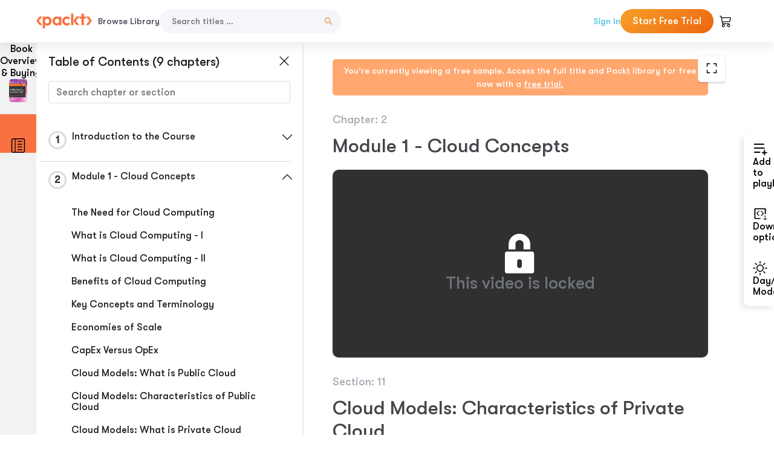

--- FILE ---
content_type: text/html; charset=UTF-8
request_url: https://subscription.packtpub.com/video/cloud-and-networking/9781800206946/p2/video2_11/cloud-models-characteristics-of-private-cloud
body_size: 24033
content:
<link rel="preconnect" href="https://static.packt-cdn.com" crossorigin>


<!DOCTYPE html>
<html lang="en">
<head>
    <meta charset="utf-8">
    <meta name="referrer" content="no-referrer-when-downgrade">
    <meta http-equiv="X-UA-Compatible" content="IE=edge">
    <meta name="viewport" content="width=device-width, initial-scale=1">
    
    <script>
        window.dataLayer = window.dataLayer || [];
        function gtag(){dataLayer.push(arguments);}

        gtag('consent', 'default', {
            'ad_user_data': 'denied',
            'ad_personalization': 'denied',
            'ad_storage': 'denied',
            'analytics_storage': 'denied',
            'region': ["AT", "BE", "BG", "HR", "CY", "CZ", "DK", "EE", "FI", "FR", "DE", "EL", "ES", "HU", "IE", "IS", "IT", "LI", "LV", "LT", "LU", "MT", "NL", "NO", "PL", "PT", "RO", "SK", "SI", "SE", "UK", "US-CA"]
        });
    </script>

    <title>Module 1 - Cloud Concepts | AZ-900: Microsoft Azure Fundamentals Certification - 2021</title>
    <meta name="description" content="Module 1 - Cloud Concepts. A chapter from AZ-900: Microsoft Azure Fundamentals Certification - 2021 by Anand Rao Nednur" />
    <link rel="canonical" href="https://subscription.packtpub.com/video/cloud-and-networking/9781800206946/p2/video2_11/cloud-models-characteristics-of-private-cloud" />


    <meta name="robots" content="index,follow" />
    <link rel="preload" as="style" href="https://subscription.packtpub.com/rebuild/build/assets/subs-reader-6n3Hmdld.css" /><link rel="stylesheet" href="https://subscription.packtpub.com/rebuild/build/assets/subs-reader-6n3Hmdld.css" />        <link rel="modulepreload" href="https://subscription.packtpub.com/rebuild/build/assets/app-CykFrol4.js" /><script type="module" src="https://subscription.packtpub.com/rebuild/build/assets/app-CykFrol4.js"></script>
    <link rel="icon" href="/favicon.ico" sizes="48x48" >
<link rel="icon" href="/favicon.svg" sizes="any" type="image/svg+xml">
<link rel="apple-touch-icon" href="/apple-touch-icon.png"/>
    <style>
    @font-face {
        font-family: 'Outfit';
        font-style: normal;
        font-display: swap;
        src: local('Outfit'), url('https://subscription.packtpub.com/rebuild/build/assets/Outfit-VariableFont_wght-B-fmKU8E.woff2') format('woff2');
        font-weight: 100 1000;
    }

    * {
        font-family: 'Outfit', Arial, Helvetica, sans-serif;
        font-optical-sizing: auto;
        font-weight: 400;
        font-style: normal;
    }
</style>
            <style>
    @font-face {
        font-family:Walsheim;
        font-display: swap;
        src: url('https://subscription.packtpub.com/rebuild/build/assets/gt_walsheim_pro_regular-CYPdbqOU.woff2') format("woff2");
    }

    * {
        font-family: 'Walsheim', Arial, Helvetica, sans-serif;
        font-optical-sizing: auto;
        font-weight: 400;
        font-style: normal;
    }
</style>
        <!-- Open Graph Tags  -->
<meta property="og:url" content="https://subscription.packtpub.com/video/cloud-and-networking/9781800206946/p2/video2_11/cloud-models-characteristics-of-private-cloud" />
<meta property="og:site_name" content="Packt" />
<meta property="og:image" content="https://content.packt.com/V16331/cover_image_large.jpg?version=1747187130" />
<meta property="og:image:secure_url" content="https://content.packt.com/V16331/cover_image_large.jpg?version=1747187130" />
<meta property="og:title" content="Module 1 - Cloud Concepts | AZ-900: Microsoft Azure Fundamentals Certification - 2021" />
<meta property="og:description" content="Module 1 - Cloud Concepts. A chapter from AZ-900: Microsoft Azure Fundamentals Certification - 2021 by Anand Rao Nednur" />

<!-- Twitter Tags  -->
<meta name="twitter:title" content="Module 1 - Cloud Concepts | AZ-900: Microsoft Azure Fundamentals Certification - 2021" />
<meta name="twitter:description" content="Module 1 - Cloud Concepts. A chapter from AZ-900: Microsoft Azure Fundamentals Certification - 2021 by Anand Rao Nednur" />
    <!-- Twitter Card  -->
<meta name="twitter:card" content="summary" />
<meta name="twitter:site" content="@PacktPub" />
<meta name="twitter:creator" content="@PacktPub" />

<meta name="twitter:image" content="https://content.packt.com/V16331/cover_image_large.jpg?version=1747187130" />

            <script>
            window.pageName = "subs-reader";
        </script>
                <script>
            window.packtPubBaseUrl = "https://www.packtpub.com/en-us";
        </script>
        
    <script>
        window.cartItems = [];
    </script>

    
    
    <script async src="https://91519dce225c6867.packtpub.com/gtag/js?id=G-Q4R8G7SJDK"></script>
    <script>
        window.dataLayer = window.dataLayer || [];
        function gtag(){dataLayer.push(arguments);}

        gtag('js', new Date());

        gtag('config', "G-Q4R8G7SJDK", {
            'server_container_url': 'https://91519dce225c6867.packtpub.com',
                    });

        gtag('consent', 'default', {
            'ad_user_data': 'denied',
            'ad_personalization': 'denied',
            'ad_storage': 'denied',
            'analytics_storage': 'denied',
            'region': ["AT", "BE", "BG", "HR", "CY", "CZ", "DK", "EE", "FI", "FR", "DE", "EL", "ES", "HU", "IE", "IS", "IT", "LI", "LV", "LT", "LU", "MT", "NL", "NO", "PL", "PT", "RO", "SK", "SI", "SE", "UK", "US-CA"]
        });

                                gtag('set', 'user_properties', {
                                'user_locale': 'en-us',
                                            });
            
                        gtag('config', 'G-Q4R8G7SJDK', {
                                'page_locale': 'en-us',
                'page_country': 'us',
                                'page_currency': 'USD'
            });
                    
        // Get GA4 session ID and client ID from gtag and send to backend
        (function() {
            const measurementId = "G-Q4R8G7SJDK";
            
            function setGACookies(sessionId, clientId) {
                if (sessionId) {
                    // Store session ID in cookie for backend access (30 minutes expiry - matches GA4 session timeout)
                    document.cookie = 'X-GA-Session-ID=' + encodeURIComponent(sessionId) + '; path=/; max-age=1800; SameSite=Lax';
                }
                
                if (clientId) {
                    // Store client ID in cookie (2 years expiry - matches GA4 client ID lifetime)
                    document.cookie = 'X-GA-Client-ID=' + encodeURIComponent(clientId) + '; path=/; max-age=63072000; SameSite=Lax';
                }
            }

            function getGAAnalyticsData() {
                // Wait for gtag to be ready
                if (typeof gtag === 'undefined') {
                    setTimeout(getGAAnalyticsData, 100);
                    return;
                }

                // Method 1: Try to get session_id and client_id using gtag('get')
                // Note: This may not work in all browsers/configurations, so we have fallbacks
                try {
                    gtag('get', measurementId, 'session_id', function(sessionId) {
                        gtag('get', measurementId, 'client_id', function(clientId) {
                            if (sessionId || clientId) {
                                setGACookies(sessionId, clientId);
                            } else {
                                // Fallback: Parse from _ga cookie
                                parseGACookies();
                            }
                        });
                    });
                } catch (e) {
                    // Fallback: Parse from cookies
                    parseGACookies();
                }
            }

            function parseGACookies() {
                // Fallback: Parse _ga cookie format: GA1.2.XXXXXXXXX.YYYYYYYYY
                // Where XXXXXXX is client ID and YYYYYYYY is session start time
                const gaCookie = document.cookie.split('; ').find(row => row.startsWith('_ga='));
                if (gaCookie) {
                    const gaValue = gaCookie.split('=')[1];
                    const parts = gaValue.split('.');
                    if (parts.length >= 4) {
                        // Client ID is parts[2] + parts[3]
                        const clientId = parts[2] + '.' + parts[3];
                        setGACookies(null, clientId);
                    }
                }

                // Also try _ga_<MEASUREMENT_ID> cookie which has more structured data
                const gaMeasurementCookie = document.cookie.split('; ').find(row => row.startsWith('_ga_' + measurementId.replace('G-', '') + '='));
                if (gaMeasurementCookie) {
                    try {
                        const cookieValue = gaMeasurementCookie.split('=')[1];
                        const decoded = decodeURIComponent(cookieValue);
                        // The cookie format is: GS1.1.<session_id>.<timestamp>
                        const cookieParts = decoded.split('.');
                        if (cookieParts.length >= 4) {
                            const sessionId = cookieParts[2];
                            setGACookies(sessionId, null);
                        }
                    } catch (e) {
                        // Ignore parsing errors
                    }
                }
            }

            // Get analytics data after gtag is initialized
            // Use a longer delay to ensure gtag is fully loaded
            if (document.readyState === 'loading') {
                document.addEventListener('DOMContentLoaded', function() {
                    setTimeout(getGAAnalyticsData, 1500);
                });
            } else {
                setTimeout(getGAAnalyticsData, 1500);
            }

            // Also try to capture session_id from gtag events as a backup
            // This fires when any gtag event is sent
            const originalGtag = window.gtag;
            if (originalGtag) {
                window.gtag = function() {
                    const args = Array.from(arguments);
                    // Check if this is an event that might contain session info
                    if (args[0] === 'event' || args[0] === 'config') {
                        // Try to extract session_id from the event
                        const config = args[2] || {};
                        if (config.session_id) {
                            setGACookies(config.session_id, config.client_id);
                        }
                    }
                    return originalGtag.apply(this, arguments);
                };
            }
        })();
    </script>
</head>

<body>
<div class="float-alert-container"></div>


<noscript>
        <iframe src="https://91519dce225c6867.packtpub.com/ns.html?id=GTM-N8ZG435Z" height="0" width="0" style="display:none;visibility:hidden"></iframe>
    </noscript>
<!-- End Google Tag Manager (noscript) -->
    <header class="header-sticky header full-width-container">
    <a href="https://subscription.packtpub.com" class="navbar-brand">
        <img src="/images/logo-new.svg" alt="Packt Logo" class="logo">
    </a>

    <div class="d-lg-inline navbar-nav desktop">
        <a href="https://subscription.packtpub.com/search" class="nav-link">
            Browse Library
        </a>
    </div>
    <form action="https://subscription.packtpub.com/search"
          class="d-flex form header-search-form desktop">
        <input required="" name="query" placeholder="Search titles …" type="text"
               class="mr-sm-2 form-control form-input" data-sharkid="__0">
        <button type="submit" class="header-search-form-btn">
            <img
    src="https://subscription.packtpub.com/rebuild/build/assets/search-BIeXIed5.svg"
    class="svg-icon icon icon-1"
    
    alt="Search icon"
/>
        </button>
    </form>

    
        <a href="https://www.packtpub.com/login?returnUrl=https://subscription.packtpub.com/video/cloud-and-networking/9781800206946/p2/video2_11/cloud-models-characteristics-of-private-cloud" rel="nofollow"
           class="nav-link auth-btn style-1 ml-auto desktop">
            Sign In
        </a>

                    <a href="https://www.packtpub.com/checkout-subscription/packt-subscription-monthly?freetrial=true" rel="nofollow"
               class="start-free-trial-btn subs-btn subs-btn-primary-gradient subs-btn-rounded desktop">
                Start Free Trial
            </a>
        
    
    <div class="header-searchbar-collapse collapse">
        <form action="https://subscription.packtpub.com/search" class="d-flex form header-search-form">
            <input required="" name="query" placeholder="Search titles …" type="text"
                   class="mr-sm-2 form-control form-input">
            <button type="submit" class="header-search-form-btn">
                <img
    src="https://subscription.packtpub.com/rebuild/build/assets/search-BIeXIed5.svg"
    class="svg-icon icon icon-1"
    
    alt="Search icon"
/>
            </button>
        </form>
    </div>

    <div
        class="nav-row navbar-nav mobile-search-parent device"
        data-toggle="header-searchbar-collapse"
        data-toggle-override="collapse"
        data-toggle-event="click"
        data-add-class-on-outside-click="collapse"
    >
        <img
    src="https://subscription.packtpub.com/rebuild/build/assets/close-BX_BCJyJ.svg"
    class="svg-icon icon switch-icon"
    
    alt="Close icon"
/>
        <img
    src="https://subscription.packtpub.com/rebuild/build/assets/search-BIeXIed5.svg"
    class="svg-icon icon default-icon"
    
    alt="Search icon"
/>
    </div>

    
        <div
            class="cart-btn-parent"
            data-toggle="header-cart-dropdown"
            data-add-class-on-outside-click="d-none"
        >
            <div class="btn-content">
                <img
    src="https://subscription.packtpub.com/rebuild/build/assets/cart-LNtEc-og.svg"
    class="svg-icon icon"
    
    alt="Account"
/>
                            </div>
            <ul class="dropdown-menu dropdown-menu-right header-cart-dropdown d-none">
    <div class="card">
        <div class="card-header">
            <div class="label">My Cart</div>
                    </div>

                    <div class="card-body empty-items">
                <div class="empty-label">Your cart is empty!</div>
            </div>
        
    </div>
</ul>
        </div>

    
    
    <div class="navbar-collapse collapse">
        <a href="https://subscription.packtpub.com/search" class="nav-link">
            Browse Library
        </a>
                    <a href="https://www.packtpub.com/login?returnUrl=https://subscription.packtpub.com/video/cloud-and-networking/9781800206946/p2/video2_11/cloud-models-characteristics-of-private-cloud" rel="nofollow"
               class="style-1 nav-link auth-btn">
                Sign In
            </a>
                            <a href="https://www.packtpub.com/checkout-subscription/packt-subscription-monthly?freetrial=true" rel="nofollow"
                   class="subs-btn subs-btn-primary-gradient subs-btn-rounded start-free-trial-btn">
                    Start Free Trial
                </a>
                        </div>

    <button
        class="navbar-toggler device"
        data-toggle="navbar-collapse"
        data-toggle-override="collapse"
        data-toggle-event="click"
        data-add-class-on-outside-click="collapse"
    >
        <img
    src="https://subscription.packtpub.com/rebuild/build/assets/close-BX_BCJyJ.svg"
    class="svg-icon icon switch-icon"
    
    alt="Close icon"
/>
        <img
    src="https://subscription.packtpub.com/rebuild/build/assets/navbar-menu-DmFh5blr.svg"
    class="svg-icon icon default-icon"
    
    alt="Icon"
/>
    </button>

    <div id="add-to-playlist" class="rebuild-modal  d-none" data-has-errors="">
    <div class="rebuild-modal-content ">
        <div class="rebuild-modal-content-header">
                <h3 class="rebuild-modal-title m-0 add-to-playlist-title">Add to playlist</h3>
    <h3 class="rebuild-modal-title m-0 create-playlist-title d-none">Create a Playlist</h3>
            <img
    src="https://subscription.packtpub.com/rebuild/build/assets/close-BX_BCJyJ.svg"
    class="svg-icon icon icon-4"
    data-modal-close="add-to-playlist"
    alt="Modal Close icon"
/>
       </div>
        <div class="rebuild-modal-content-body scrollbar">
                        <div class="logged-out-message">
            You need to login to use this feature.
        </div>
            </div>
            </div>
</div>
    </header>


    <div class="reader-page">
        <div id="main" class="hidden-sidebar">
            <div class="lhs-tabs-container">
    <ul class="lhs-tabs">
        <li id="tab-overview" data-target="overview" class="lhs-tabs-toggle">
            <span class="inline-tooltip right">Book Overview & Buying</span>
                        <img src="https://content.packt.com/V16331/cover_image.jpg?version=1747187130"
     alt="AZ-900: Microsoft Azure Fundamentals Certification - 2021"
     srcset="https://content.packt.com/_/image/xsmall/V16331/cover_image.jpg?version=1747187130 40w, https://content.packt.com/_/image/small/V16331/cover_image.jpg?version=1747187130 60w, https://content.packt.com/_/image/medium/V16331/cover_image.jpg?version=1747187130 80w, https://content.packt.com/_/image/large/V16331/cover_image.jpg?version=1747187130 100w, https://content.packt.com/_/image/xlarge/V16331/cover_image.jpg?version=1747187130 150w, https://content.packt.com/_/image/xxlarge/V16331/cover_image.jpg?version=1747187130 200w, https://content.packt.com/_/image/original/V16331/cover_image.jpg?version=1747187130 810w"
     sizes="30px"
     width="30"
     height="38"
     class="rounded-1"
     loading="lazy"
     fetchpriority="auto"
     onerror="this.onerror=null;this.srcset='';this.src='https://static.packt-cdn.com/assets/images/Packt-iPad-Logos_250x308.png'"
>
        </li>
        <li id="tab-toc" data-target="toc" class="lhs-tabs-toggle">
            <span class="inline-tooltip right">Table Of Contents</span>
            <img
    src="https://subscription.packtpub.com/rebuild/build/assets/new-toc-BUwxm80z.svg"
    class="svg-icon icon icon-4"
    
    alt="Toc"
/>
        </li>
            </ul>
    <div class="lhs-tabs-content">
        <section class="overview-panel lhs-tabs-panel">
    <div class="overview scroll-area" data-simplebar>
        <div class="overview-header desktop">
            <div class="overview-header__img-container">
                                <img src="https://content.packt.com/V16331/cover_image.jpg?version=1747187130"
     alt="AZ-900: Microsoft Azure Fundamentals Certification - 2021"
     srcset="https://content.packt.com/_/image/xsmall/V16331/cover_image.jpg?version=1747187130 40w, https://content.packt.com/_/image/small/V16331/cover_image.jpg?version=1747187130 60w, https://content.packt.com/_/image/medium/V16331/cover_image.jpg?version=1747187130 80w, https://content.packt.com/_/image/large/V16331/cover_image.jpg?version=1747187130 100w, https://content.packt.com/_/image/xlarge/V16331/cover_image.jpg?version=1747187130 150w, https://content.packt.com/_/image/xxlarge/V16331/cover_image.jpg?version=1747187130 200w, https://content.packt.com/_/image/original/V16331/cover_image.jpg?version=1747187130 810w"
     sizes="60px"
     width="60"
     height="74"
     class="rounded-1"
     loading="lazy"
     fetchpriority="auto"
     onerror="this.onerror=null;this.srcset='';this.src='https://static.packt-cdn.com/assets/images/Packt-iPad-Logos_250x308.png'"
>
            </div>
            <div class="overview-header__info-container">
                <div class="title-container">
                    <h4 id="bookTitle" class="title" data-book-title="AZ-900: Microsoft Azure Fundamentals Certification - 2021">AZ-900: Microsoft Azure Fundamentals Certification - 2021
                                            </h4>
                                            <h5 class="author">By :
                            <span class="author-names">

                                                                <span>Anand Rao Nednur</span>
                                                        </span>
                        </h5>
                    
                </div>
                <div id="customerReviews" class="customer-reviews ">
                    <div>
                                            </div>
                </div>
                <div class="overview-header__info-container-buttons">
                                            
                        <div class="overview__buy-button">
    <a
            href="https://www.packtpub.com/product/az-900-microsoft-azure-fundamentals-certification-2021/9781800206946"
            target="_blank"
            id="buy-button"
            title="Buy this Video"
    >
        Buy this Video
    </a>
</div>
                                    </div>
            </div>
            <div class="panel__close">
    <img
    src="https://subscription.packtpub.com/rebuild/build/assets/close-BX_BCJyJ.svg"
    class="svg-icon icon icon-3"
    
    alt="close"
/>
</div>
<div class="panel__close white">
    <img
    src="https://subscription.packtpub.com/rebuild/build/assets/close-white-DMS8wjWH.svg"
    class="svg-icon icon icon-3"
    
    alt="close"
/>
</div>
        </div>
        <div class="overview-header mobile">
            <div class="overview-header__info-wrap">
                <div class="title-container-mobile">
                                        <img src="https://content.packt.com/V16331/cover_image.jpg?version=1747187130"
     alt="AZ-900: Microsoft Azure Fundamentals Certification - 2021"
     srcset="https://content.packt.com/_/image/xsmall/V16331/cover_image.jpg?version=1747187130 40w, https://content.packt.com/_/image/small/V16331/cover_image.jpg?version=1747187130 60w, https://content.packt.com/_/image/medium/V16331/cover_image.jpg?version=1747187130 80w, https://content.packt.com/_/image/large/V16331/cover_image.jpg?version=1747187130 100w, https://content.packt.com/_/image/xlarge/V16331/cover_image.jpg?version=1747187130 150w, https://content.packt.com/_/image/xxlarge/V16331/cover_image.jpg?version=1747187130 200w, https://content.packt.com/_/image/original/V16331/cover_image.jpg?version=1747187130 810w"
     sizes="60px"
     width="60"
     height="74"
     class="small-book-image"
     loading="lazy"
     fetchpriority="auto"
     onerror="this.onerror=null;this.srcset='';this.src='https://static.packt-cdn.com/assets/images/Packt-iPad-Logos_250x308.png'"
>

                    <div class="flex-column">
                        <h4 class="title">AZ-900: Microsoft Azure Fundamentals Certification - 2021</h4>
                        <div id="customerReviews" class="customer-reviews ">
                            <div>
                                
                            </div>
                        </div>

                    </div>
                </div>
                                    <h5 class="author">By: <span class="author-names">
                                                        <span>Anand Rao Nednur</span>
                                                </span></h5>
                                <div class="panel__close">
    <svg fill="none" viewBox="0 0 24 24" height="24" width="24" xmlns="http://www.w3.org/2000/svg"
        class="close-btn">
        <path xmlns="http://www.w3.org/2000/svg"
            d="M6.96967 6.96967C7.26256 6.67678 7.73744 6.67678 8.03033 6.96967L12 10.9393L15.9697 6.96967C16.2626 6.67678 16.7374 6.67678 17.0303 6.96967C17.3232 7.26256 17.3232 7.73744 17.0303 8.03033L13.0607 12L17.0303 15.9697C17.3232 16.2626 17.3232 16.7374 17.0303 17.0303C16.7374 17.3232 16.2626 17.3232 15.9697 17.0303L12 13.0607L8.03033 17.0303C7.73744 17.3232 7.26256 17.3232 6.96967 17.0303C6.67678 16.7374 6.67678 16.2626 6.96967 15.9697L10.9393 12L6.96967 8.03033C6.67678 7.73744 6.67678 7.26256 6.96967 6.96967Z"
            fill="#202020"></path>
    </svg>
</div>
            </div>
            <div class="overview-header__info-container-buttons">
                
                                    <div class="overview__buy-button">
    <a
            href="https://www.packtpub.com/product/az-900-microsoft-azure-fundamentals-certification-2021/9781800206946"
            target="_blank"
            id="buy-button"
            title="Buy this Video"
    >
        Buy this Video
    </a>
</div>
                            </div>
        </div>
        <div class="overview-content">
            <h4 class="overview-content__title">Overview of this book</h4>
            <div class="contentfull-block">Exam AZ-900 is designed for candidates looking to demonstrate foundation-level knowledge of Microsoft Azure cloud services. This exam can be taken as an optional first step in learning about cloud services and how those concepts are exemplified by Microsoft Azure. It can be taken as a precursor to Microsoft Azure or Microsoft cloud services exams. While it is a beneficial first step—validating your fundamental knowledge—taking this exam is not a prerequisite for any other Azure certifications.

To start with, there are 4 modules that are covered in this course that exactly match with the Az exam. The first module is about cloud concepts that cover 15-20% of the syllabus. Module 2 covers core Azure services and comprises 30-35%. After that, module 3—which helps you understand security, privacy, compliance, and trust—comprises 25-30%.

Finally, there is module 4, which helps you understand Azure pricing and support that comprises 25-30%. Up and above these modules, there are a few sections for the non-IT professionals, which cover some important concepts that will definitely come in handy in understanding a few complex things of the modules.

By the end of this course, you’ll be fully equipped with the knowledge required to pass the AZ-900 exam. If you’re looking for an entry point to Microsoft Azure, this AZ-900 exam prep course is what you need.

All the resource files are uploaded on the GitHub repository at
https://github.com/packtpublishing/az-900-microsoft-azure-fundamentals-certification---2020</div>
        </div>
    </div>
</section>
        <section class="toc-panel lhs-tabs-panel">
    <section class="scroll-area" data-simplebar>
        <div class="toc-panel__wrapper">
            <div class="toc-panel__header">
                <div class="toc-panel__header__title">
                    Table of Contents (<span class="chapter-count">9</span> chapters)
                </div>
                <div class="panel__close">
    <img
    src="https://subscription.packtpub.com/rebuild/build/assets/close-BX_BCJyJ.svg"
    class="svg-icon icon icon-3"
    
    alt="close"
/>
</div>
<div class="panel__close white">
    <img
    src="https://subscription.packtpub.com/rebuild/build/assets/close-white-DMS8wjWH.svg"
    class="svg-icon icon icon-3"
    
    alt="close"
/>
</div>
            </div>
            <div class="toc-search">
                <div class="form-group toc-search__form">
                    <input type="email" placeholder="Search chapter or section" class="form-control toc-search__form__input" data-toc-search>
                    <span class="clear-search">
                    <img
    src="https://subscription.packtpub.com/rebuild/build/assets/close-BX_BCJyJ.svg"
    class="svg-icon icon icon-2"
    
    alt="close"
/>
                    </span>
                </div>
            </div>
        </div>
        <div toc-data-auth="" class="toc-panel__contents">
                            <div class="toc-panel__contents__chapter" data-chapter-id="p1">
                                        <div class="toc-panel__contents__chapter__header">
                        <div class="toc-panel__contents__chapter__header__content">
                            <div class="toc-panel__contents__chapter__header__tracker">
                                <div class="circular-progress">
                                    <svg width="30" height="30">
                                        <circle cx="15" cy="15" r="13.5" stroke-width="3" class="progress-background">
                                        </circle>
                                        <circle cx="15" cy="15" r="13.5" stroke-width="3"
                                                stroke-dasharray="84.82300164692441" stroke-dashoffset="84.82300164692441"
                                                class="progress"></circle>
                                        <text x="15" y="15" class="percentage">
                                                                                            1
                                                                                    </text>
                                    </svg>
                                </div>
                            </div>
                            <div class="toc-panel__contents__chapter__header--title">
                                Introduction to the Course
                                <div class="toc-panel__contents__chapter__header--title-progress d-none">
                                    <span class="status"></span>
                                    <span class="out-of"></span>
                                    <span class="percentage"></span>
                                </div>
                            </div>
                        </div>
                        <div class="toc-panel__contents__chapter__header__dropdown--icon">
                                                        <img
    src="https://subscription.packtpub.com/rebuild/build/assets/chevron-down-grey-D1AYdVO8.svg"
    class="svg-icon icon icon-3"
    aria-expanded="false" href="#sectionCollapse0" role="button"
    alt="chevron up"
/>
                                                    </div>
                    </div>
                    <div data-target="#sectionCollapse0" aria-expanded="true"
                         class="toc-panel__contents__chapter__section__dropdown ">
                        <div class="toc-panel__contents__chapter__section__dropdown__sections">
                                                            <div
                                    data-section-id="video1_1"
                                    class="toc-panel__contents__chapter__section__dropdown__sections__title ">
                                    <div class="toc-panel__contents__chapter__section__dropdown__sections__title--progress">
                                        <img
    src="https://subscription.packtpub.com/rebuild/build/assets/check-BpIpel2p.svg"
    class="svg-icon icon check-icon"
    
    alt="Icon"
/>
                                    </div>
                                                                            <a href="https://subscription.packtpub.com/video/cloud-and-networking/9781800206946/p1/video1_1/introduction">Introduction</a>
                                                                    </div>
                                                    </div>
                    </div>
                </div>
                            <div class="toc-panel__contents__chapter" data-chapter-id="p2">
                                        <div class="toc-panel__contents__chapter__header">
                        <div class="toc-panel__contents__chapter__header__content">
                            <div class="toc-panel__contents__chapter__header__tracker">
                                <div class="circular-progress">
                                    <svg width="30" height="30">
                                        <circle cx="15" cy="15" r="13.5" stroke-width="3" class="progress-background">
                                        </circle>
                                        <circle cx="15" cy="15" r="13.5" stroke-width="3"
                                                stroke-dasharray="84.82300164692441" stroke-dashoffset="84.82300164692441"
                                                class="progress"></circle>
                                        <text x="15" y="15" class="percentage">
                                                                                            2
                                                                                    </text>
                                    </svg>
                                </div>
                            </div>
                            <div class="toc-panel__contents__chapter__header--title">
                                Module 1 - Cloud Concepts
                                <div class="toc-panel__contents__chapter__header--title-progress d-none">
                                    <span class="status"></span>
                                    <span class="out-of"></span>
                                    <span class="percentage"></span>
                                </div>
                            </div>
                        </div>
                        <div class="toc-panel__contents__chapter__header__dropdown--icon">
                                                        <img
    src="https://subscription.packtpub.com/rebuild/build/assets/chevron-up-grey-CJySprCs.svg"
    class="svg-icon icon icon-3"
    aria-expanded="true" href="#sectionCollapse1" role="button"
    alt="chevron up"
/>
                                                    </div>
                    </div>
                    <div data-target="#sectionCollapse1" aria-expanded="true"
                         class="toc-panel__contents__chapter__section__dropdown show">
                        <div class="toc-panel__contents__chapter__section__dropdown__sections">
                                                            <div
                                    data-section-id="video2_1"
                                    class="toc-panel__contents__chapter__section__dropdown__sections__title ">
                                    <div class="toc-panel__contents__chapter__section__dropdown__sections__title--progress">
                                        <img
    src="https://subscription.packtpub.com/rebuild/build/assets/check-BpIpel2p.svg"
    class="svg-icon icon check-icon"
    
    alt="Icon"
/>
                                    </div>
                                                                            <a href="https://subscription.packtpub.com/video/cloud-and-networking/9781800206946/p2/video2_1/the-need-for-cloud-computing">The Need for Cloud Computing</a>
                                                                    </div>
                                                            <div
                                    data-section-id="video2_2"
                                    class="toc-panel__contents__chapter__section__dropdown__sections__title ">
                                    <div class="toc-panel__contents__chapter__section__dropdown__sections__title--progress">
                                        <img
    src="https://subscription.packtpub.com/rebuild/build/assets/check-BpIpel2p.svg"
    class="svg-icon icon check-icon"
    
    alt="Icon"
/>
                                    </div>
                                                                            <a href="https://subscription.packtpub.com/video/cloud-and-networking/9781800206946/p2/video2_2/what-is-cloud-computing-i">What is Cloud Computing - I</a>
                                                                    </div>
                                                            <div
                                    data-section-id="video2_3"
                                    class="toc-panel__contents__chapter__section__dropdown__sections__title ">
                                    <div class="toc-panel__contents__chapter__section__dropdown__sections__title--progress">
                                        <img
    src="https://subscription.packtpub.com/rebuild/build/assets/check-BpIpel2p.svg"
    class="svg-icon icon check-icon"
    
    alt="Icon"
/>
                                    </div>
                                                                            <a href="https://subscription.packtpub.com/video/cloud-and-networking/9781800206946/p2/video2_3/what-is-cloud-computing-ii">What is Cloud Computing - II</a>
                                                                    </div>
                                                            <div
                                    data-section-id="video2_4"
                                    class="toc-panel__contents__chapter__section__dropdown__sections__title ">
                                    <div class="toc-panel__contents__chapter__section__dropdown__sections__title--progress">
                                        <img
    src="https://subscription.packtpub.com/rebuild/build/assets/check-BpIpel2p.svg"
    class="svg-icon icon check-icon"
    
    alt="Icon"
/>
                                    </div>
                                                                            <a href="https://subscription.packtpub.com/video/cloud-and-networking/9781800206946/p2/video2_4/benefits-of-cloud-computing">Benefits of Cloud Computing</a>
                                                                    </div>
                                                            <div
                                    data-section-id="video2_5"
                                    class="toc-panel__contents__chapter__section__dropdown__sections__title ">
                                    <div class="toc-panel__contents__chapter__section__dropdown__sections__title--progress">
                                        <img
    src="https://subscription.packtpub.com/rebuild/build/assets/check-BpIpel2p.svg"
    class="svg-icon icon check-icon"
    
    alt="Icon"
/>
                                    </div>
                                                                            <a href="https://subscription.packtpub.com/video/cloud-and-networking/9781800206946/p2/video2_5/key-concepts-and-terminology">Key Concepts and Terminology</a>
                                                                    </div>
                                                            <div
                                    data-section-id="video2_6"
                                    class="toc-panel__contents__chapter__section__dropdown__sections__title ">
                                    <div class="toc-panel__contents__chapter__section__dropdown__sections__title--progress">
                                        <img
    src="https://subscription.packtpub.com/rebuild/build/assets/check-BpIpel2p.svg"
    class="svg-icon icon check-icon"
    
    alt="Icon"
/>
                                    </div>
                                                                            <a href="https://subscription.packtpub.com/video/cloud-and-networking/9781800206946/p2/video2_6/economies-of-scale">Economies of Scale</a>
                                                                    </div>
                                                            <div
                                    data-section-id="video2_7"
                                    class="toc-panel__contents__chapter__section__dropdown__sections__title ">
                                    <div class="toc-panel__contents__chapter__section__dropdown__sections__title--progress">
                                        <img
    src="https://subscription.packtpub.com/rebuild/build/assets/check-BpIpel2p.svg"
    class="svg-icon icon check-icon"
    
    alt="Icon"
/>
                                    </div>
                                                                            <a href="https://subscription.packtpub.com/video/cloud-and-networking/9781800206946/p2/video2_7/capex-versus-opex">CapEx Versus OpEx</a>
                                                                    </div>
                                                            <div
                                    data-section-id="video2_8"
                                    class="toc-panel__contents__chapter__section__dropdown__sections__title ">
                                    <div class="toc-panel__contents__chapter__section__dropdown__sections__title--progress">
                                        <img
    src="https://subscription.packtpub.com/rebuild/build/assets/check-BpIpel2p.svg"
    class="svg-icon icon check-icon"
    
    alt="Icon"
/>
                                    </div>
                                                                            <a href="https://subscription.packtpub.com/video/cloud-and-networking/9781800206946/p2/video2_8/cloud-models-what-is-public-cloud">Cloud Models: What is Public Cloud</a>
                                                                    </div>
                                                            <div
                                    data-section-id="video2_9"
                                    class="toc-panel__contents__chapter__section__dropdown__sections__title ">
                                    <div class="toc-panel__contents__chapter__section__dropdown__sections__title--progress">
                                        <img
    src="https://subscription.packtpub.com/rebuild/build/assets/check-BpIpel2p.svg"
    class="svg-icon icon check-icon"
    
    alt="Icon"
/>
                                    </div>
                                                                            <a href="https://subscription.packtpub.com/video/cloud-and-networking/9781800206946/p2/video2_9/cloud-models-characteristics-of-public-cloud">Cloud Models: Characteristics of Public Cloud</a>
                                                                    </div>
                                                            <div
                                    data-section-id="video2_10"
                                    class="toc-panel__contents__chapter__section__dropdown__sections__title ">
                                    <div class="toc-panel__contents__chapter__section__dropdown__sections__title--progress">
                                        <img
    src="https://subscription.packtpub.com/rebuild/build/assets/check-BpIpel2p.svg"
    class="svg-icon icon check-icon"
    
    alt="Icon"
/>
                                    </div>
                                                                            <a href="https://subscription.packtpub.com/video/cloud-and-networking/9781800206946/p2/video2_10/cloud-models-what-is-private-cloud">Cloud Models: What is Private Cloud</a>
                                                                    </div>
                                                            <div
                                    data-section-id="video2_11"
                                    class="toc-panel__contents__chapter__section__dropdown__sections__title active">
                                    <div class="toc-panel__contents__chapter__section__dropdown__sections__title--progress">
                                        <img
    src="https://subscription.packtpub.com/rebuild/build/assets/check-BpIpel2p.svg"
    class="svg-icon icon check-icon"
    
    alt="Icon"
/>
                                    </div>
                                                                            <a href="https://subscription.packtpub.com/video/cloud-and-networking/9781800206946/p2/video2_11/cloud-models-characteristics-of-private-cloud">Cloud Models: Characteristics of Private Cloud</a>
                                                                    </div>
                                                            <div
                                    data-section-id="video2_12"
                                    class="toc-panel__contents__chapter__section__dropdown__sections__title ">
                                    <div class="toc-panel__contents__chapter__section__dropdown__sections__title--progress">
                                        <img
    src="https://subscription.packtpub.com/rebuild/build/assets/check-BpIpel2p.svg"
    class="svg-icon icon check-icon"
    
    alt="Icon"
/>
                                    </div>
                                                                            <a href="https://subscription.packtpub.com/video/cloud-and-networking/9781800206946/p2/video2_12/cloud-models-hybrid-cloud">Cloud Models: Hybrid Cloud</a>
                                                                    </div>
                                                            <div
                                    data-section-id="video2_13"
                                    class="toc-panel__contents__chapter__section__dropdown__sections__title ">
                                    <div class="toc-panel__contents__chapter__section__dropdown__sections__title--progress">
                                        <img
    src="https://subscription.packtpub.com/rebuild/build/assets/check-BpIpel2p.svg"
    class="svg-icon icon check-icon"
    
    alt="Icon"
/>
                                    </div>
                                                                            <a href="https://subscription.packtpub.com/video/cloud-and-networking/9781800206946/p2/video2_13/cloud-models-characteristics-of-hybrid-cloud">Cloud Models: Characteristics of Hybrid Cloud</a>
                                                                    </div>
                                                            <div
                                    data-section-id="video2_14"
                                    class="toc-panel__contents__chapter__section__dropdown__sections__title ">
                                    <div class="toc-panel__contents__chapter__section__dropdown__sections__title--progress">
                                        <img
    src="https://subscription.packtpub.com/rebuild/build/assets/check-BpIpel2p.svg"
    class="svg-icon icon check-icon"
    
    alt="Icon"
/>
                                    </div>
                                                                            <a href="https://subscription.packtpub.com/video/cloud-and-networking/9781800206946/p2/video2_14/review-and-what-next">Review and What Next!</a>
                                                                    </div>
                                                            <div
                                    data-section-id="video2_15"
                                    class="toc-panel__contents__chapter__section__dropdown__sections__title ">
                                    <div class="toc-panel__contents__chapter__section__dropdown__sections__title--progress">
                                        <img
    src="https://subscription.packtpub.com/rebuild/build/assets/check-BpIpel2p.svg"
    class="svg-icon icon check-icon"
    
    alt="Icon"
/>
                                    </div>
                                                                            <a href="https://subscription.packtpub.com/video/cloud-and-networking/9781800206946/p2/video2_15/what-is-iaas">What is IaaS</a>
                                                                    </div>
                                                            <div
                                    data-section-id="video2_16"
                                    class="toc-panel__contents__chapter__section__dropdown__sections__title ">
                                    <div class="toc-panel__contents__chapter__section__dropdown__sections__title--progress">
                                        <img
    src="https://subscription.packtpub.com/rebuild/build/assets/check-BpIpel2p.svg"
    class="svg-icon icon check-icon"
    
    alt="Icon"
/>
                                    </div>
                                                                            <a href="https://subscription.packtpub.com/video/cloud-and-networking/9781800206946/p2/video2_16/use-cases-of-iaas">Use Cases of IaaS</a>
                                                                    </div>
                                                            <div
                                    data-section-id="video2_17"
                                    class="toc-panel__contents__chapter__section__dropdown__sections__title ">
                                    <div class="toc-panel__contents__chapter__section__dropdown__sections__title--progress">
                                        <img
    src="https://subscription.packtpub.com/rebuild/build/assets/check-BpIpel2p.svg"
    class="svg-icon icon check-icon"
    
    alt="Icon"
/>
                                    </div>
                                                                            <a href="https://subscription.packtpub.com/video/cloud-and-networking/9781800206946/p2/video2_17/what-is-paas">What is PaaS?</a>
                                                                    </div>
                                                            <div
                                    data-section-id="video2_18"
                                    class="toc-panel__contents__chapter__section__dropdown__sections__title ">
                                    <div class="toc-panel__contents__chapter__section__dropdown__sections__title--progress">
                                        <img
    src="https://subscription.packtpub.com/rebuild/build/assets/check-BpIpel2p.svg"
    class="svg-icon icon check-icon"
    
    alt="Icon"
/>
                                    </div>
                                                                            <a href="https://subscription.packtpub.com/video/cloud-and-networking/9781800206946/p2/video2_18/use-cases-of-paas">Use Cases of PaaS</a>
                                                                    </div>
                                                            <div
                                    data-section-id="video2_19"
                                    class="toc-panel__contents__chapter__section__dropdown__sections__title ">
                                    <div class="toc-panel__contents__chapter__section__dropdown__sections__title--progress">
                                        <img
    src="https://subscription.packtpub.com/rebuild/build/assets/check-BpIpel2p.svg"
    class="svg-icon icon check-icon"
    
    alt="Icon"
/>
                                    </div>
                                                                            <a href="https://subscription.packtpub.com/video/cloud-and-networking/9781800206946/p2/video2_19/what-is-saas">What is SaaS?</a>
                                                                    </div>
                                                            <div
                                    data-section-id="video2_20"
                                    class="toc-panel__contents__chapter__section__dropdown__sections__title ">
                                    <div class="toc-panel__contents__chapter__section__dropdown__sections__title--progress">
                                        <img
    src="https://subscription.packtpub.com/rebuild/build/assets/check-BpIpel2p.svg"
    class="svg-icon icon check-icon"
    
    alt="Icon"
/>
                                    </div>
                                                                            <a href="https://subscription.packtpub.com/video/cloud-and-networking/9781800206946/p2/video2_20/cloud-models-shared-responsibility-model">Cloud Models: Shared Responsibility Model</a>
                                                                    </div>
                                                    </div>
                    </div>
                </div>
                            <div class="toc-panel__contents__chapter" data-chapter-id="p3">
                                        <div class="toc-panel__contents__chapter__header">
                        <div class="toc-panel__contents__chapter__header__content">
                            <div class="toc-panel__contents__chapter__header__tracker">
                                <div class="circular-progress">
                                    <svg width="30" height="30">
                                        <circle cx="15" cy="15" r="13.5" stroke-width="3" class="progress-background">
                                        </circle>
                                        <circle cx="15" cy="15" r="13.5" stroke-width="3"
                                                stroke-dasharray="84.82300164692441" stroke-dashoffset="84.82300164692441"
                                                class="progress"></circle>
                                        <text x="15" y="15" class="percentage">
                                                                                            3
                                                                                    </text>
                                    </svg>
                                </div>
                            </div>
                            <div class="toc-panel__contents__chapter__header--title">
                                Module 2 - Core Azure Services
                                <div class="toc-panel__contents__chapter__header--title-progress d-none">
                                    <span class="status"></span>
                                    <span class="out-of"></span>
                                    <span class="percentage"></span>
                                </div>
                            </div>
                        </div>
                        <div class="toc-panel__contents__chapter__header__dropdown--icon">
                                                        <img
    src="https://subscription.packtpub.com/rebuild/build/assets/chevron-down-grey-D1AYdVO8.svg"
    class="svg-icon icon icon-3"
    aria-expanded="false" href="#sectionCollapse2" role="button"
    alt="chevron up"
/>
                                                    </div>
                    </div>
                    <div data-target="#sectionCollapse2" aria-expanded="true"
                         class="toc-panel__contents__chapter__section__dropdown ">
                        <div class="toc-panel__contents__chapter__section__dropdown__sections">
                                                            <div
                                    data-section-id="video3_1"
                                    class="toc-panel__contents__chapter__section__dropdown__sections__title ">
                                    <div class="toc-panel__contents__chapter__section__dropdown__sections__title--progress">
                                        <img
    src="https://subscription.packtpub.com/rebuild/build/assets/check-BpIpel2p.svg"
    class="svg-icon icon check-icon"
    
    alt="Icon"
/>
                                    </div>
                                                                            <a href="https://subscription.packtpub.com/video/cloud-and-networking/9781800206946/p3/video3_1/introduction">Introduction</a>
                                                                    </div>
                                                            <div
                                    data-section-id="video3_2"
                                    class="toc-panel__contents__chapter__section__dropdown__sections__title ">
                                    <div class="toc-panel__contents__chapter__section__dropdown__sections__title--progress">
                                        <img
    src="https://subscription.packtpub.com/rebuild/build/assets/check-BpIpel2p.svg"
    class="svg-icon icon check-icon"
    
    alt="Icon"
/>
                                    </div>
                                                                            <a href="https://subscription.packtpub.com/video/cloud-and-networking/9781800206946/p3/video3_2/azure-regions">Azure Regions</a>
                                                                    </div>
                                                            <div
                                    data-section-id="video3_3"
                                    class="toc-panel__contents__chapter__section__dropdown__sections__title ">
                                    <div class="toc-panel__contents__chapter__section__dropdown__sections__title--progress">
                                        <img
    src="https://subscription.packtpub.com/rebuild/build/assets/check-BpIpel2p.svg"
    class="svg-icon icon check-icon"
    
    alt="Icon"
/>
                                    </div>
                                                                            <a href="https://subscription.packtpub.com/video/cloud-and-networking/9781800206946/p3/video3_3/special-azure-regions">Special Azure regions</a>
                                                                    </div>
                                                            <div
                                    data-section-id="video3_4"
                                    class="toc-panel__contents__chapter__section__dropdown__sections__title ">
                                    <div class="toc-panel__contents__chapter__section__dropdown__sections__title--progress">
                                        <img
    src="https://subscription.packtpub.com/rebuild/build/assets/check-BpIpel2p.svg"
    class="svg-icon icon check-icon"
    
    alt="Icon"
/>
                                    </div>
                                                                            <a href="https://subscription.packtpub.com/video/cloud-and-networking/9781800206946/p3/video3_4/region-pairs">Region pairs</a>
                                                                    </div>
                                                            <div
                                    data-section-id="video3_5"
                                    class="toc-panel__contents__chapter__section__dropdown__sections__title ">
                                    <div class="toc-panel__contents__chapter__section__dropdown__sections__title--progress">
                                        <img
    src="https://subscription.packtpub.com/rebuild/build/assets/check-BpIpel2p.svg"
    class="svg-icon icon check-icon"
    
    alt="Icon"
/>
                                    </div>
                                                                            <a href="https://subscription.packtpub.com/video/cloud-and-networking/9781800206946/p3/video3_5/feature-availability-region-wise">Feature Availability Region Wise</a>
                                                                    </div>
                                                            <div
                                    data-section-id="video3_6"
                                    class="toc-panel__contents__chapter__section__dropdown__sections__title ">
                                    <div class="toc-panel__contents__chapter__section__dropdown__sections__title--progress">
                                        <img
    src="https://subscription.packtpub.com/rebuild/build/assets/check-BpIpel2p.svg"
    class="svg-icon icon check-icon"
    
    alt="Icon"
/>
                                    </div>
                                                                            <a href="https://subscription.packtpub.com/video/cloud-and-networking/9781800206946/p3/video3_6/availability-zones">Availability Zones</a>
                                                                    </div>
                                                            <div
                                    data-section-id="video3_7"
                                    class="toc-panel__contents__chapter__section__dropdown__sections__title ">
                                    <div class="toc-panel__contents__chapter__section__dropdown__sections__title--progress">
                                        <img
    src="https://subscription.packtpub.com/rebuild/build/assets/check-BpIpel2p.svg"
    class="svg-icon icon check-icon"
    
    alt="Icon"
/>
                                    </div>
                                                                            <a href="https://subscription.packtpub.com/video/cloud-and-networking/9781800206946/p3/video3_7/availability-sets">Availability Sets</a>
                                                                    </div>
                                                            <div
                                    data-section-id="video3_8"
                                    class="toc-panel__contents__chapter__section__dropdown__sections__title ">
                                    <div class="toc-panel__contents__chapter__section__dropdown__sections__title--progress">
                                        <img
    src="https://subscription.packtpub.com/rebuild/build/assets/check-BpIpel2p.svg"
    class="svg-icon icon check-icon"
    
    alt="Icon"
/>
                                    </div>
                                                                            <a href="https://subscription.packtpub.com/video/cloud-and-networking/9781800206946/p3/video3_8/what-are-resource-groups">What are Resource Groups?</a>
                                                                    </div>
                                                            <div
                                    data-section-id="video3_9"
                                    class="toc-panel__contents__chapter__section__dropdown__sections__title ">
                                    <div class="toc-panel__contents__chapter__section__dropdown__sections__title--progress">
                                        <img
    src="https://subscription.packtpub.com/rebuild/build/assets/check-BpIpel2p.svg"
    class="svg-icon icon check-icon"
    
    alt="Icon"
/>
                                    </div>
                                                                            <a href="https://subscription.packtpub.com/video/cloud-and-networking/9781800206946/p3/video3_9/azure-resource-manager">Azure Resource Manager</a>
                                                                    </div>
                                                            <div
                                    data-section-id="video3_10"
                                    class="toc-panel__contents__chapter__section__dropdown__sections__title ">
                                    <div class="toc-panel__contents__chapter__section__dropdown__sections__title--progress">
                                        <img
    src="https://subscription.packtpub.com/rebuild/build/assets/check-BpIpel2p.svg"
    class="svg-icon icon check-icon"
    
    alt="Icon"
/>
                                    </div>
                                                                            <a href="https://subscription.packtpub.com/video/cloud-and-networking/9781800206946/p3/video3_10/what-next-azure-core-services-and-products">What Next! - Azure Core Services and Products</a>
                                                                    </div>
                                                            <div
                                    data-section-id="video3_11"
                                    class="toc-panel__contents__chapter__section__dropdown__sections__title ">
                                    <div class="toc-panel__contents__chapter__section__dropdown__sections__title--progress">
                                        <img
    src="https://subscription.packtpub.com/rebuild/build/assets/check-BpIpel2p.svg"
    class="svg-icon icon check-icon"
    
    alt="Icon"
/>
                                    </div>
                                                                            <a href="https://subscription.packtpub.com/video/cloud-and-networking/9781800206946/p3/video3_11/what-is-azure-compute">What is Azure Compute?</a>
                                                                    </div>
                                                            <div
                                    data-section-id="video3_12"
                                    class="toc-panel__contents__chapter__section__dropdown__sections__title ">
                                    <div class="toc-panel__contents__chapter__section__dropdown__sections__title--progress">
                                        <img
    src="https://subscription.packtpub.com/rebuild/build/assets/check-BpIpel2p.svg"
    class="svg-icon icon check-icon"
    
    alt="Icon"
/>
                                    </div>
                                                                            <a href="https://subscription.packtpub.com/video/cloud-and-networking/9781800206946/p3/video3_12/azure-virtual-machines-audiocast-only">Azure Virtual Machines - Audiocast Only</a>
                                                                    </div>
                                                            <div
                                    data-section-id="video3_13"
                                    class="toc-panel__contents__chapter__section__dropdown__sections__title ">
                                    <div class="toc-panel__contents__chapter__section__dropdown__sections__title--progress">
                                        <img
    src="https://subscription.packtpub.com/rebuild/build/assets/check-BpIpel2p.svg"
    class="svg-icon icon check-icon"
    
    alt="Icon"
/>
                                    </div>
                                                                            <a href="https://subscription.packtpub.com/video/cloud-and-networking/9781800206946/p3/video3_13/azure-virtual-machines-i-lab">Azure Virtual Machines I - Lab</a>
                                                                    </div>
                                                            <div
                                    data-section-id="video3_14"
                                    class="toc-panel__contents__chapter__section__dropdown__sections__title ">
                                    <div class="toc-panel__contents__chapter__section__dropdown__sections__title--progress">
                                        <img
    src="https://subscription.packtpub.com/rebuild/build/assets/check-BpIpel2p.svg"
    class="svg-icon icon check-icon"
    
    alt="Icon"
/>
                                    </div>
                                                                            <a href="https://subscription.packtpub.com/video/cloud-and-networking/9781800206946/p3/video3_14/azure-virtual-machines-ii-lab">Azure Virtual Machines II - Lab</a>
                                                                    </div>
                                                            <div
                                    data-section-id="video3_15"
                                    class="toc-panel__contents__chapter__section__dropdown__sections__title ">
                                    <div class="toc-panel__contents__chapter__section__dropdown__sections__title--progress">
                                        <img
    src="https://subscription.packtpub.com/rebuild/build/assets/check-BpIpel2p.svg"
    class="svg-icon icon check-icon"
    
    alt="Icon"
/>
                                    </div>
                                                                            <a href="https://subscription.packtpub.com/video/cloud-and-networking/9781800206946/p3/video3_15/azure-virtual-machines-iii-lab">Azure Virtual Machines III - Lab</a>
                                                                    </div>
                                                            <div
                                    data-section-id="video3_16"
                                    class="toc-panel__contents__chapter__section__dropdown__sections__title ">
                                    <div class="toc-panel__contents__chapter__section__dropdown__sections__title--progress">
                                        <img
    src="https://subscription.packtpub.com/rebuild/build/assets/check-BpIpel2p.svg"
    class="svg-icon icon check-icon"
    
    alt="Icon"
/>
                                    </div>
                                                                            <a href="https://subscription.packtpub.com/video/cloud-and-networking/9781800206946/p3/video3_16/azure-virtual-machines-iv-lab">Azure Virtual Machines IV - Lab</a>
                                                                    </div>
                                                            <div
                                    data-section-id="video3_17"
                                    class="toc-panel__contents__chapter__section__dropdown__sections__title ">
                                    <div class="toc-panel__contents__chapter__section__dropdown__sections__title--progress">
                                        <img
    src="https://subscription.packtpub.com/rebuild/build/assets/check-BpIpel2p.svg"
    class="svg-icon icon check-icon"
    
    alt="Icon"
/>
                                    </div>
                                                                            <a href="https://subscription.packtpub.com/video/cloud-and-networking/9781800206946/p3/video3_17/azure-virtual-machines-v-lab">Azure Virtual Machines V - Lab</a>
                                                                    </div>
                                                            <div
                                    data-section-id="video3_18"
                                    class="toc-panel__contents__chapter__section__dropdown__sections__title ">
                                    <div class="toc-panel__contents__chapter__section__dropdown__sections__title--progress">
                                        <img
    src="https://subscription.packtpub.com/rebuild/build/assets/check-BpIpel2p.svg"
    class="svg-icon icon check-icon"
    
    alt="Icon"
/>
                                    </div>
                                                                            <a href="https://subscription.packtpub.com/video/cloud-and-networking/9781800206946/p3/video3_18/azure-virtual-machines-vi-lab">Azure Virtual Machines VI - Lab</a>
                                                                    </div>
                                                            <div
                                    data-section-id="video3_19"
                                    class="toc-panel__contents__chapter__section__dropdown__sections__title ">
                                    <div class="toc-panel__contents__chapter__section__dropdown__sections__title--progress">
                                        <img
    src="https://subscription.packtpub.com/rebuild/build/assets/check-BpIpel2p.svg"
    class="svg-icon icon check-icon"
    
    alt="Icon"
/>
                                    </div>
                                                                            <a href="https://subscription.packtpub.com/video/cloud-and-networking/9781800206946/p3/video3_19/what-are-containers">What are Containers?</a>
                                                                    </div>
                                                            <div
                                    data-section-id="video3_20"
                                    class="toc-panel__contents__chapter__section__dropdown__sections__title ">
                                    <div class="toc-panel__contents__chapter__section__dropdown__sections__title--progress">
                                        <img
    src="https://subscription.packtpub.com/rebuild/build/assets/check-BpIpel2p.svg"
    class="svg-icon icon check-icon"
    
    alt="Icon"
/>
                                    </div>
                                                                            <a href="https://subscription.packtpub.com/video/cloud-and-networking/9781800206946/p3/video3_20/containers-lab-activity">Containers (Lab Activity)</a>
                                                                    </div>
                                                            <div
                                    data-section-id="video3_21"
                                    class="toc-panel__contents__chapter__section__dropdown__sections__title ">
                                    <div class="toc-panel__contents__chapter__section__dropdown__sections__title--progress">
                                        <img
    src="https://subscription.packtpub.com/rebuild/build/assets/check-BpIpel2p.svg"
    class="svg-icon icon check-icon"
    
    alt="Icon"
/>
                                    </div>
                                                                            <a href="https://subscription.packtpub.com/video/cloud-and-networking/9781800206946/p3/video3_21/containers-versus-virtual-machines">Containers Versus Virtual Machines</a>
                                                                    </div>
                                                            <div
                                    data-section-id="video3_22"
                                    class="toc-panel__contents__chapter__section__dropdown__sections__title ">
                                    <div class="toc-panel__contents__chapter__section__dropdown__sections__title--progress">
                                        <img
    src="https://subscription.packtpub.com/rebuild/build/assets/check-BpIpel2p.svg"
    class="svg-icon icon check-icon"
    
    alt="Icon"
/>
                                    </div>
                                                                            <a href="https://subscription.packtpub.com/video/cloud-and-networking/9781800206946/p3/video3_22/advantages-of-containers">Advantages of Containers</a>
                                                                    </div>
                                                            <div
                                    data-section-id="video3_23"
                                    class="toc-panel__contents__chapter__section__dropdown__sections__title ">
                                    <div class="toc-panel__contents__chapter__section__dropdown__sections__title--progress">
                                        <img
    src="https://subscription.packtpub.com/rebuild/build/assets/check-BpIpel2p.svg"
    class="svg-icon icon check-icon"
    
    alt="Icon"
/>
                                    </div>
                                                                            <a href="https://subscription.packtpub.com/video/cloud-and-networking/9781800206946/p3/video3_23/azure-container-instances-lab-i">Azure Container Instances - Lab - I</a>
                                                                    </div>
                                                            <div
                                    data-section-id="video3_24"
                                    class="toc-panel__contents__chapter__section__dropdown__sections__title ">
                                    <div class="toc-panel__contents__chapter__section__dropdown__sections__title--progress">
                                        <img
    src="https://subscription.packtpub.com/rebuild/build/assets/check-BpIpel2p.svg"
    class="svg-icon icon check-icon"
    
    alt="Icon"
/>
                                    </div>
                                                                            <a href="https://subscription.packtpub.com/video/cloud-and-networking/9781800206946/p3/video3_24/azure-container-instances-lab-activity-ii">Azure Container Instances - Lab Activity - II</a>
                                                                    </div>
                                                            <div
                                    data-section-id="video3_25"
                                    class="toc-panel__contents__chapter__section__dropdown__sections__title ">
                                    <div class="toc-panel__contents__chapter__section__dropdown__sections__title--progress">
                                        <img
    src="https://subscription.packtpub.com/rebuild/build/assets/check-BpIpel2p.svg"
    class="svg-icon icon check-icon"
    
    alt="Icon"
/>
                                    </div>
                                                                            <a href="https://subscription.packtpub.com/video/cloud-and-networking/9781800206946/p3/video3_25/azure-container-instances-deploy-with-cli-lab-iii">Azure Container Instances -Deploy with CLI- Lab - III</a>
                                                                    </div>
                                                            <div
                                    data-section-id="video3_26"
                                    class="toc-panel__contents__chapter__section__dropdown__sections__title ">
                                    <div class="toc-panel__contents__chapter__section__dropdown__sections__title--progress">
                                        <img
    src="https://subscription.packtpub.com/rebuild/build/assets/check-BpIpel2p.svg"
    class="svg-icon icon check-icon"
    
    alt="Icon"
/>
                                    </div>
                                                                            <a href="https://subscription.packtpub.com/video/cloud-and-networking/9781800206946/p3/video3_26/build-custom-apps-and-azure-container-registry">Build Custom Apps and Azure Container Registry</a>
                                                                    </div>
                                                            <div
                                    data-section-id="video3_27"
                                    class="toc-panel__contents__chapter__section__dropdown__sections__title ">
                                    <div class="toc-panel__contents__chapter__section__dropdown__sections__title--progress">
                                        <img
    src="https://subscription.packtpub.com/rebuild/build/assets/check-BpIpel2p.svg"
    class="svg-icon icon check-icon"
    
    alt="Icon"
/>
                                    </div>
                                                                            <a href="https://subscription.packtpub.com/video/cloud-and-networking/9781800206946/p3/video3_27/what-are-virtual-networks">What are Virtual Networks?</a>
                                                                    </div>
                                                            <div
                                    data-section-id="video3_28"
                                    class="toc-panel__contents__chapter__section__dropdown__sections__title ">
                                    <div class="toc-panel__contents__chapter__section__dropdown__sections__title--progress">
                                        <img
    src="https://subscription.packtpub.com/rebuild/build/assets/check-BpIpel2p.svg"
    class="svg-icon icon check-icon"
    
    alt="Icon"
/>
                                    </div>
                                                                            <a href="https://subscription.packtpub.com/video/cloud-and-networking/9781800206946/p3/video3_28/virtual-networks-lab">Virtual Networks - Lab</a>
                                                                    </div>
                                                            <div
                                    data-section-id="video3_29"
                                    class="toc-panel__contents__chapter__section__dropdown__sections__title ">
                                    <div class="toc-panel__contents__chapter__section__dropdown__sections__title--progress">
                                        <img
    src="https://subscription.packtpub.com/rebuild/build/assets/check-BpIpel2p.svg"
    class="svg-icon icon check-icon"
    
    alt="Icon"
/>
                                    </div>
                                                                            <a href="https://subscription.packtpub.com/video/cloud-and-networking/9781800206946/p3/video3_29/azure-load-balancer">Azure Load Balancer</a>
                                                                    </div>
                                                            <div
                                    data-section-id="video3_30"
                                    class="toc-panel__contents__chapter__section__dropdown__sections__title ">
                                    <div class="toc-panel__contents__chapter__section__dropdown__sections__title--progress">
                                        <img
    src="https://subscription.packtpub.com/rebuild/build/assets/check-BpIpel2p.svg"
    class="svg-icon icon check-icon"
    
    alt="Icon"
/>
                                    </div>
                                                                            <a href="https://subscription.packtpub.com/video/cloud-and-networking/9781800206946/p3/video3_30/vpn-gateway">VPN Gateway</a>
                                                                    </div>
                                                            <div
                                    data-section-id="video3_31"
                                    class="toc-panel__contents__chapter__section__dropdown__sections__title ">
                                    <div class="toc-panel__contents__chapter__section__dropdown__sections__title--progress">
                                        <img
    src="https://subscription.packtpub.com/rebuild/build/assets/check-BpIpel2p.svg"
    class="svg-icon icon check-icon"
    
    alt="Icon"
/>
                                    </div>
                                                                            <a href="https://subscription.packtpub.com/video/cloud-and-networking/9781800206946/p3/video3_31/azure-application-gateway-i">Azure Application Gateway - I</a>
                                                                    </div>
                                                            <div
                                    data-section-id="video3_32"
                                    class="toc-panel__contents__chapter__section__dropdown__sections__title ">
                                    <div class="toc-panel__contents__chapter__section__dropdown__sections__title--progress">
                                        <img
    src="https://subscription.packtpub.com/rebuild/build/assets/check-BpIpel2p.svg"
    class="svg-icon icon check-icon"
    
    alt="Icon"
/>
                                    </div>
                                                                            <a href="https://subscription.packtpub.com/video/cloud-and-networking/9781800206946/p3/video3_32/azure-application-gateway-ii">Azure Application Gateway - II</a>
                                                                    </div>
                                                            <div
                                    data-section-id="video3_33"
                                    class="toc-panel__contents__chapter__section__dropdown__sections__title ">
                                    <div class="toc-panel__contents__chapter__section__dropdown__sections__title--progress">
                                        <img
    src="https://subscription.packtpub.com/rebuild/build/assets/check-BpIpel2p.svg"
    class="svg-icon icon check-icon"
    
    alt="Icon"
/>
                                    </div>
                                                                            <a href="https://subscription.packtpub.com/video/cloud-and-networking/9781800206946/p3/video3_33/azure-content-delivery-networks-cdns">Azure Content Delivery Networks (CDNs)</a>
                                                                    </div>
                                                            <div
                                    data-section-id="video3_34"
                                    class="toc-panel__contents__chapter__section__dropdown__sections__title ">
                                    <div class="toc-panel__contents__chapter__section__dropdown__sections__title--progress">
                                        <img
    src="https://subscription.packtpub.com/rebuild/build/assets/check-BpIpel2p.svg"
    class="svg-icon icon check-icon"
    
    alt="Icon"
/>
                                    </div>
                                                                            <a href="https://subscription.packtpub.com/video/cloud-and-networking/9781800206946/p3/video3_34/how-cdn-works">How CDN works?</a>
                                                                    </div>
                                                            <div
                                    data-section-id="video3_35"
                                    class="toc-panel__contents__chapter__section__dropdown__sections__title ">
                                    <div class="toc-panel__contents__chapter__section__dropdown__sections__title--progress">
                                        <img
    src="https://subscription.packtpub.com/rebuild/build/assets/check-BpIpel2p.svg"
    class="svg-icon icon check-icon"
    
    alt="Icon"
/>
                                    </div>
                                                                            <a href="https://subscription.packtpub.com/video/cloud-and-networking/9781800206946/p3/video3_35/azure-cdn-lab-activity">Azure CDN - Lab Activity</a>
                                                                    </div>
                                                            <div
                                    data-section-id="video3_36"
                                    class="toc-panel__contents__chapter__section__dropdown__sections__title ">
                                    <div class="toc-panel__contents__chapter__section__dropdown__sections__title--progress">
                                        <img
    src="https://subscription.packtpub.com/rebuild/build/assets/check-BpIpel2p.svg"
    class="svg-icon icon check-icon"
    
    alt="Icon"
/>
                                    </div>
                                                                            <a href="https://subscription.packtpub.com/video/cloud-and-networking/9781800206946/p3/video3_36/azure-storage-services">Azure Storage Services</a>
                                                                    </div>
                                                            <div
                                    data-section-id="video3_37"
                                    class="toc-panel__contents__chapter__section__dropdown__sections__title ">
                                    <div class="toc-panel__contents__chapter__section__dropdown__sections__title--progress">
                                        <img
    src="https://subscription.packtpub.com/rebuild/build/assets/check-BpIpel2p.svg"
    class="svg-icon icon check-icon"
    
    alt="Icon"
/>
                                    </div>
                                                                            <a href="https://subscription.packtpub.com/video/cloud-and-networking/9781800206946/p3/video3_37/structured-data">Structured Data</a>
                                                                    </div>
                                                            <div
                                    data-section-id="video3_38"
                                    class="toc-panel__contents__chapter__section__dropdown__sections__title ">
                                    <div class="toc-panel__contents__chapter__section__dropdown__sections__title--progress">
                                        <img
    src="https://subscription.packtpub.com/rebuild/build/assets/check-BpIpel2p.svg"
    class="svg-icon icon check-icon"
    
    alt="Icon"
/>
                                    </div>
                                                                            <a href="https://subscription.packtpub.com/video/cloud-and-networking/9781800206946/p3/video3_38/semi-structured-data">Semi Structured Data</a>
                                                                    </div>
                                                            <div
                                    data-section-id="video3_39"
                                    class="toc-panel__contents__chapter__section__dropdown__sections__title ">
                                    <div class="toc-panel__contents__chapter__section__dropdown__sections__title--progress">
                                        <img
    src="https://subscription.packtpub.com/rebuild/build/assets/check-BpIpel2p.svg"
    class="svg-icon icon check-icon"
    
    alt="Icon"
/>
                                    </div>
                                                                            <a href="https://subscription.packtpub.com/video/cloud-and-networking/9781800206946/p3/video3_39/unstructured-data">Unstructured Data</a>
                                                                    </div>
                                                            <div
                                    data-section-id="video3_40"
                                    class="toc-panel__contents__chapter__section__dropdown__sections__title ">
                                    <div class="toc-panel__contents__chapter__section__dropdown__sections__title--progress">
                                        <img
    src="https://subscription.packtpub.com/rebuild/build/assets/check-BpIpel2p.svg"
    class="svg-icon icon check-icon"
    
    alt="Icon"
/>
                                    </div>
                                                                            <a href="https://subscription.packtpub.com/video/cloud-and-networking/9781800206946/p3/video3_40/azure-storage-account-types">Azure Storage Account - Types</a>
                                                                    </div>
                                                            <div
                                    data-section-id="video3_41"
                                    class="toc-panel__contents__chapter__section__dropdown__sections__title ">
                                    <div class="toc-panel__contents__chapter__section__dropdown__sections__title--progress">
                                        <img
    src="https://subscription.packtpub.com/rebuild/build/assets/check-BpIpel2p.svg"
    class="svg-icon icon check-icon"
    
    alt="Icon"
/>
                                    </div>
                                                                            <a href="https://subscription.packtpub.com/video/cloud-and-networking/9781800206946/p3/video3_41/azure-storage-account-blob-lab-activity-i">Azure Storage Account - Blob - Lab Activity - I</a>
                                                                    </div>
                                                            <div
                                    data-section-id="video3_42"
                                    class="toc-panel__contents__chapter__section__dropdown__sections__title ">
                                    <div class="toc-panel__contents__chapter__section__dropdown__sections__title--progress">
                                        <img
    src="https://subscription.packtpub.com/rebuild/build/assets/check-BpIpel2p.svg"
    class="svg-icon icon check-icon"
    
    alt="Icon"
/>
                                    </div>
                                                                            <a href="https://subscription.packtpub.com/video/cloud-and-networking/9781800206946/p3/video3_42/azure-storage-account-blob-lab-activity-ii">Azure Storage Account - Blob - Lab Activity - II</a>
                                                                    </div>
                                                            <div
                                    data-section-id="video3_43"
                                    class="toc-panel__contents__chapter__section__dropdown__sections__title ">
                                    <div class="toc-panel__contents__chapter__section__dropdown__sections__title--progress">
                                        <img
    src="https://subscription.packtpub.com/rebuild/build/assets/check-BpIpel2p.svg"
    class="svg-icon icon check-icon"
    
    alt="Icon"
/>
                                    </div>
                                                                            <a href="https://subscription.packtpub.com/video/cloud-and-networking/9781800206946/p3/video3_43/azure-storage-account-blob-lab-activity-iii">Azure Storage Account - Blob - Lab Activity – III</a>
                                                                    </div>
                                                            <div
                                    data-section-id="video3_44"
                                    class="toc-panel__contents__chapter__section__dropdown__sections__title ">
                                    <div class="toc-panel__contents__chapter__section__dropdown__sections__title--progress">
                                        <img
    src="https://subscription.packtpub.com/rebuild/build/assets/check-BpIpel2p.svg"
    class="svg-icon icon check-icon"
    
    alt="Icon"
/>
                                    </div>
                                                                            <a href="https://subscription.packtpub.com/video/cloud-and-networking/9781800206946/p3/video3_44/azure-storage-account-blob-lab-activity-iv">Azure Storage Account - Blob - Lab Activity - IV</a>
                                                                    </div>
                                                            <div
                                    data-section-id="video3_45"
                                    class="toc-panel__contents__chapter__section__dropdown__sections__title ">
                                    <div class="toc-panel__contents__chapter__section__dropdown__sections__title--progress">
                                        <img
    src="https://subscription.packtpub.com/rebuild/build/assets/check-BpIpel2p.svg"
    class="svg-icon icon check-icon"
    
    alt="Icon"
/>
                                    </div>
                                                                            <a href="https://subscription.packtpub.com/video/cloud-and-networking/9781800206946/p3/video3_45/azure-storage-account-blob-lab-activity-v">Azure Storage Account - Blob - Lab Activity - V</a>
                                                                    </div>
                                                            <div
                                    data-section-id="video3_46"
                                    class="toc-panel__contents__chapter__section__dropdown__sections__title ">
                                    <div class="toc-panel__contents__chapter__section__dropdown__sections__title--progress">
                                        <img
    src="https://subscription.packtpub.com/rebuild/build/assets/check-BpIpel2p.svg"
    class="svg-icon icon check-icon"
    
    alt="Icon"
/>
                                    </div>
                                                                            <a href="https://subscription.packtpub.com/video/cloud-and-networking/9781800206946/p3/video3_46/azure-storage-account-blob-lab-activity-vi">Azure Storage Account - Blob - Lab Activity - VI</a>
                                                                    </div>
                                                            <div
                                    data-section-id="video3_47"
                                    class="toc-panel__contents__chapter__section__dropdown__sections__title ">
                                    <div class="toc-panel__contents__chapter__section__dropdown__sections__title--progress">
                                        <img
    src="https://subscription.packtpub.com/rebuild/build/assets/check-BpIpel2p.svg"
    class="svg-icon icon check-icon"
    
    alt="Icon"
/>
                                    </div>
                                                                            <a href="https://subscription.packtpub.com/video/cloud-and-networking/9781800206946/p3/video3_47/azure-database-services">Azure Database Services</a>
                                                                    </div>
                                                            <div
                                    data-section-id="video3_48"
                                    class="toc-panel__contents__chapter__section__dropdown__sections__title ">
                                    <div class="toc-panel__contents__chapter__section__dropdown__sections__title--progress">
                                        <img
    src="https://subscription.packtpub.com/rebuild/build/assets/check-BpIpel2p.svg"
    class="svg-icon icon check-icon"
    
    alt="Icon"
/>
                                    </div>
                                                                            <a href="https://subscription.packtpub.com/video/cloud-and-networking/9781800206946/p3/video3_48/azure-sql-lab-demo">Azure SQL - Lab Demo</a>
                                                                    </div>
                                                            <div
                                    data-section-id="video3_49"
                                    class="toc-panel__contents__chapter__section__dropdown__sections__title ">
                                    <div class="toc-panel__contents__chapter__section__dropdown__sections__title--progress">
                                        <img
    src="https://subscription.packtpub.com/rebuild/build/assets/check-BpIpel2p.svg"
    class="svg-icon icon check-icon"
    
    alt="Icon"
/>
                                    </div>
                                                                            <a href="https://subscription.packtpub.com/video/cloud-and-networking/9781800206946/p3/video3_49/azure-marketplace">Azure MarketPlace</a>
                                                                    </div>
                                                            <div
                                    data-section-id="video3_50"
                                    class="toc-panel__contents__chapter__section__dropdown__sections__title ">
                                    <div class="toc-panel__contents__chapter__section__dropdown__sections__title--progress">
                                        <img
    src="https://subscription.packtpub.com/rebuild/build/assets/check-BpIpel2p.svg"
    class="svg-icon icon check-icon"
    
    alt="Icon"
/>
                                    </div>
                                                                            <a href="https://subscription.packtpub.com/video/cloud-and-networking/9781800206946/p3/video3_50/what-is-internet-of-things-iot-intro">What is Internet of Things (IOT) - Intro</a>
                                                                    </div>
                                                            <div
                                    data-section-id="video3_51"
                                    class="toc-panel__contents__chapter__section__dropdown__sections__title ">
                                    <div class="toc-panel__contents__chapter__section__dropdown__sections__title--progress">
                                        <img
    src="https://subscription.packtpub.com/rebuild/build/assets/check-BpIpel2p.svg"
    class="svg-icon icon check-icon"
    
    alt="Icon"
/>
                                    </div>
                                                                            <a href="https://subscription.packtpub.com/video/cloud-and-networking/9781800206946/p3/video3_51/iot-hub">IOT Hub</a>
                                                                    </div>
                                                            <div
                                    data-section-id="video3_52"
                                    class="toc-panel__contents__chapter__section__dropdown__sections__title ">
                                    <div class="toc-panel__contents__chapter__section__dropdown__sections__title--progress">
                                        <img
    src="https://subscription.packtpub.com/rebuild/build/assets/check-BpIpel2p.svg"
    class="svg-icon icon check-icon"
    
    alt="Icon"
/>
                                    </div>
                                                                            <a href="https://subscription.packtpub.com/video/cloud-and-networking/9781800206946/p3/video3_52/iot-hub-demo">IOT Hub Demo</a>
                                                                    </div>
                                                            <div
                                    data-section-id="video3_53"
                                    class="toc-panel__contents__chapter__section__dropdown__sections__title ">
                                    <div class="toc-panel__contents__chapter__section__dropdown__sections__title--progress">
                                        <img
    src="https://subscription.packtpub.com/rebuild/build/assets/check-BpIpel2p.svg"
    class="svg-icon icon check-icon"
    
    alt="Icon"
/>
                                    </div>
                                                                            <a href="https://subscription.packtpub.com/video/cloud-and-networking/9781800206946/p3/video3_53/azure-big-data-and-analytics">Azure Big Data and Analytics</a>
                                                                    </div>
                                                            <div
                                    data-section-id="video3_54"
                                    class="toc-panel__contents__chapter__section__dropdown__sections__title ">
                                    <div class="toc-panel__contents__chapter__section__dropdown__sections__title--progress">
                                        <img
    src="https://subscription.packtpub.com/rebuild/build/assets/check-BpIpel2p.svg"
    class="svg-icon icon check-icon"
    
    alt="Icon"
/>
                                    </div>
                                                                            <a href="https://subscription.packtpub.com/video/cloud-and-networking/9781800206946/p3/video3_54/azure-sql-data-warehouse">Azure SQL Data Warehouse</a>
                                                                    </div>
                                                            <div
                                    data-section-id="video3_55"
                                    class="toc-panel__contents__chapter__section__dropdown__sections__title ">
                                    <div class="toc-panel__contents__chapter__section__dropdown__sections__title--progress">
                                        <img
    src="https://subscription.packtpub.com/rebuild/build/assets/check-BpIpel2p.svg"
    class="svg-icon icon check-icon"
    
    alt="Icon"
/>
                                    </div>
                                                                            <a href="https://subscription.packtpub.com/video/cloud-and-networking/9781800206946/p3/video3_55/azure-hdinsights">Azure HDInsights</a>
                                                                    </div>
                                                            <div
                                    data-section-id="video3_56"
                                    class="toc-panel__contents__chapter__section__dropdown__sections__title ">
                                    <div class="toc-panel__contents__chapter__section__dropdown__sections__title--progress">
                                        <img
    src="https://subscription.packtpub.com/rebuild/build/assets/check-BpIpel2p.svg"
    class="svg-icon icon check-icon"
    
    alt="Icon"
/>
                                    </div>
                                                                            <a href="https://subscription.packtpub.com/video/cloud-and-networking/9781800206946/p3/video3_56/azure-data-lake-analytics">Azure Data Lake Analytics</a>
                                                                    </div>
                                                            <div
                                    data-section-id="video3_57"
                                    class="toc-panel__contents__chapter__section__dropdown__sections__title ">
                                    <div class="toc-panel__contents__chapter__section__dropdown__sections__title--progress">
                                        <img
    src="https://subscription.packtpub.com/rebuild/build/assets/check-BpIpel2p.svg"
    class="svg-icon icon check-icon"
    
    alt="Icon"
/>
                                    </div>
                                                                            <a href="https://subscription.packtpub.com/video/cloud-and-networking/9781800206946/p3/video3_57/machine-learning">Machine Learning</a>
                                                                    </div>
                                                            <div
                                    data-section-id="video3_58"
                                    class="toc-panel__contents__chapter__section__dropdown__sections__title ">
                                    <div class="toc-panel__contents__chapter__section__dropdown__sections__title--progress">
                                        <img
    src="https://subscription.packtpub.com/rebuild/build/assets/check-BpIpel2p.svg"
    class="svg-icon icon check-icon"
    
    alt="Icon"
/>
                                    </div>
                                                                            <a href="https://subscription.packtpub.com/video/cloud-and-networking/9781800206946/p3/video3_58/azure-machine-learning-services-and-studio">Azure Machine Learning Services and Studio</a>
                                                                    </div>
                                                            <div
                                    data-section-id="video3_59"
                                    class="toc-panel__contents__chapter__section__dropdown__sections__title ">
                                    <div class="toc-panel__contents__chapter__section__dropdown__sections__title--progress">
                                        <img
    src="https://subscription.packtpub.com/rebuild/build/assets/check-BpIpel2p.svg"
    class="svg-icon icon check-icon"
    
    alt="Icon"
/>
                                    </div>
                                                                            <a href="https://subscription.packtpub.com/video/cloud-and-networking/9781800206946/p3/video3_59/what-is-serverless-computing">What is Serverless Computing?</a>
                                                                    </div>
                                                            <div
                                    data-section-id="video3_60"
                                    class="toc-panel__contents__chapter__section__dropdown__sections__title ">
                                    <div class="toc-panel__contents__chapter__section__dropdown__sections__title--progress">
                                        <img
    src="https://subscription.packtpub.com/rebuild/build/assets/check-BpIpel2p.svg"
    class="svg-icon icon check-icon"
    
    alt="Icon"
/>
                                    </div>
                                                                            <a href="https://subscription.packtpub.com/video/cloud-and-networking/9781800206946/p3/video3_60/the-concept-of-devops">The concept of DevOps</a>
                                                                    </div>
                                                            <div
                                    data-section-id="video3_61"
                                    class="toc-panel__contents__chapter__section__dropdown__sections__title ">
                                    <div class="toc-panel__contents__chapter__section__dropdown__sections__title--progress">
                                        <img
    src="https://subscription.packtpub.com/rebuild/build/assets/check-BpIpel2p.svg"
    class="svg-icon icon check-icon"
    
    alt="Icon"
/>
                                    </div>
                                                                            <a href="https://subscription.packtpub.com/video/cloud-and-networking/9781800206946/p3/video3_61/azure-management-tools">Azure Management Tools</a>
                                                                    </div>
                                                            <div
                                    data-section-id="video3_62"
                                    class="toc-panel__contents__chapter__section__dropdown__sections__title ">
                                    <div class="toc-panel__contents__chapter__section__dropdown__sections__title--progress">
                                        <img
    src="https://subscription.packtpub.com/rebuild/build/assets/check-BpIpel2p.svg"
    class="svg-icon icon check-icon"
    
    alt="Icon"
/>
                                    </div>
                                                                            <a href="https://subscription.packtpub.com/video/cloud-and-networking/9781800206946/p3/video3_62/creating-resources-with-powershell-lab-activity">Creating Resources with PowerShell - Lab Activity</a>
                                                                    </div>
                                                            <div
                                    data-section-id="video3_63"
                                    class="toc-panel__contents__chapter__section__dropdown__sections__title ">
                                    <div class="toc-panel__contents__chapter__section__dropdown__sections__title--progress">
                                        <img
    src="https://subscription.packtpub.com/rebuild/build/assets/check-BpIpel2p.svg"
    class="svg-icon icon check-icon"
    
    alt="Icon"
/>
                                    </div>
                                                                            <a href="https://subscription.packtpub.com/video/cloud-and-networking/9781800206946/p3/video3_63/creating-resources-with-azure-cli-lab-activity">Creating Resources with Azure CLI - Lab Activity</a>
                                                                    </div>
                                                            <div
                                    data-section-id="video3_64"
                                    class="toc-panel__contents__chapter__section__dropdown__sections__title ">
                                    <div class="toc-panel__contents__chapter__section__dropdown__sections__title--progress">
                                        <img
    src="https://subscription.packtpub.com/rebuild/build/assets/check-BpIpel2p.svg"
    class="svg-icon icon check-icon"
    
    alt="Icon"
/>
                                    </div>
                                                                            <a href="https://subscription.packtpub.com/video/cloud-and-networking/9781800206946/p3/video3_64/provision-resources-using-cloudshell-lab-activity">Provision Resources using CloudShell - Lab Activity</a>
                                                                    </div>
                                                            <div
                                    data-section-id="video3_65"
                                    class="toc-panel__contents__chapter__section__dropdown__sections__title ">
                                    <div class="toc-panel__contents__chapter__section__dropdown__sections__title--progress">
                                        <img
    src="https://subscription.packtpub.com/rebuild/build/assets/check-BpIpel2p.svg"
    class="svg-icon icon check-icon"
    
    alt="Icon"
/>
                                    </div>
                                                                            <a href="https://subscription.packtpub.com/video/cloud-and-networking/9781800206946/p3/video3_65/deployment-with-json-lab-activity">Deployment with JSON - Lab Activity</a>
                                                                    </div>
                                                            <div
                                    data-section-id="video3_66"
                                    class="toc-panel__contents__chapter__section__dropdown__sections__title ">
                                    <div class="toc-panel__contents__chapter__section__dropdown__sections__title--progress">
                                        <img
    src="https://subscription.packtpub.com/rebuild/build/assets/check-BpIpel2p.svg"
    class="svg-icon icon check-icon"
    
    alt="Icon"
/>
                                    </div>
                                                                            <a href="https://subscription.packtpub.com/video/cloud-and-networking/9781800206946/p3/video3_66/azure-advisor">Azure Advisor</a>
                                                                    </div>
                                                            <div
                                    data-section-id="video3_67"
                                    class="toc-panel__contents__chapter__section__dropdown__sections__title ">
                                    <div class="toc-panel__contents__chapter__section__dropdown__sections__title--progress">
                                        <img
    src="https://subscription.packtpub.com/rebuild/build/assets/check-BpIpel2p.svg"
    class="svg-icon icon check-icon"
    
    alt="Icon"
/>
                                    </div>
                                                                            <a href="https://subscription.packtpub.com/video/cloud-and-networking/9781800206946/p3/video3_67/module-2-what-did-we-learn">Module 2: What did we learn</a>
                                                                    </div>
                                                            <div
                                    data-section-id="video3_68"
                                    class="toc-panel__contents__chapter__section__dropdown__sections__title ">
                                    <div class="toc-panel__contents__chapter__section__dropdown__sections__title--progress">
                                        <img
    src="https://subscription.packtpub.com/rebuild/build/assets/check-BpIpel2p.svg"
    class="svg-icon icon check-icon"
    
    alt="Icon"
/>
                                    </div>
                                                                            <a href="https://subscription.packtpub.com/video/cloud-and-networking/9781800206946/p3/video3_68/azure-mobile-app">Azure Mobile App</a>
                                                                    </div>
                                                            <div
                                    data-section-id="video3_69"
                                    class="toc-panel__contents__chapter__section__dropdown__sections__title ">
                                    <div class="toc-panel__contents__chapter__section__dropdown__sections__title--progress">
                                        <img
    src="https://subscription.packtpub.com/rebuild/build/assets/check-BpIpel2p.svg"
    class="svg-icon icon check-icon"
    
    alt="Icon"
/>
                                    </div>
                                                                            <a href="https://subscription.packtpub.com/video/cloud-and-networking/9781800206946/p3/video3_69/azure-powershell">Azure PowerShell</a>
                                                                    </div>
                                                    </div>
                    </div>
                </div>
                            <div class="toc-panel__contents__chapter" data-chapter-id="p4">
                                        <div class="toc-panel__contents__chapter__header">
                        <div class="toc-panel__contents__chapter__header__content">
                            <div class="toc-panel__contents__chapter__header__tracker">
                                <div class="circular-progress">
                                    <svg width="30" height="30">
                                        <circle cx="15" cy="15" r="13.5" stroke-width="3" class="progress-background">
                                        </circle>
                                        <circle cx="15" cy="15" r="13.5" stroke-width="3"
                                                stroke-dasharray="84.82300164692441" stroke-dashoffset="84.82300164692441"
                                                class="progress"></circle>
                                        <text x="15" y="15" class="percentage">
                                                                                            4
                                                                                    </text>
                                    </svg>
                                </div>
                            </div>
                            <div class="toc-panel__contents__chapter__header--title">
                                Module 3 - Security, Privacy, Compliance, and Trust
                                <div class="toc-panel__contents__chapter__header--title-progress d-none">
                                    <span class="status"></span>
                                    <span class="out-of"></span>
                                    <span class="percentage"></span>
                                </div>
                            </div>
                        </div>
                        <div class="toc-panel__contents__chapter__header__dropdown--icon">
                                                        <img
    src="https://subscription.packtpub.com/rebuild/build/assets/chevron-down-grey-D1AYdVO8.svg"
    class="svg-icon icon icon-3"
    aria-expanded="false" href="#sectionCollapse3" role="button"
    alt="chevron up"
/>
                                                    </div>
                    </div>
                    <div data-target="#sectionCollapse3" aria-expanded="true"
                         class="toc-panel__contents__chapter__section__dropdown ">
                        <div class="toc-panel__contents__chapter__section__dropdown__sections">
                                                            <div
                                    data-section-id="video4_1"
                                    class="toc-panel__contents__chapter__section__dropdown__sections__title ">
                                    <div class="toc-panel__contents__chapter__section__dropdown__sections__title--progress">
                                        <img
    src="https://subscription.packtpub.com/rebuild/build/assets/check-BpIpel2p.svg"
    class="svg-icon icon check-icon"
    
    alt="Icon"
/>
                                    </div>
                                                                            <a href="https://subscription.packtpub.com/video/cloud-and-networking/9781800206946/p4/video4_1/what-to-expect-in-module-3">What to Expect in Module 3</a>
                                                                    </div>
                                                            <div
                                    data-section-id="video4_2"
                                    class="toc-panel__contents__chapter__section__dropdown__sections__title ">
                                    <div class="toc-panel__contents__chapter__section__dropdown__sections__title--progress">
                                        <img
    src="https://subscription.packtpub.com/rebuild/build/assets/check-BpIpel2p.svg"
    class="svg-icon icon check-icon"
    
    alt="Icon"
/>
                                    </div>
                                                                            <a href="https://subscription.packtpub.com/video/cloud-and-networking/9781800206946/p4/video4_2/azure-firewalls">Azure Firewalls</a>
                                                                    </div>
                                                            <div
                                    data-section-id="video4_3"
                                    class="toc-panel__contents__chapter__section__dropdown__sections__title ">
                                    <div class="toc-panel__contents__chapter__section__dropdown__sections__title--progress">
                                        <img
    src="https://subscription.packtpub.com/rebuild/build/assets/check-BpIpel2p.svg"
    class="svg-icon icon check-icon"
    
    alt="Icon"
/>
                                    </div>
                                                                            <a href="https://subscription.packtpub.com/video/cloud-and-networking/9781800206946/p4/video4_3/azure-firewall-lab-activity-notes">Azure Firewall - Lab Activity - Notes</a>
                                                                    </div>
                                                            <div
                                    data-section-id="video4_4"
                                    class="toc-panel__contents__chapter__section__dropdown__sections__title ">
                                    <div class="toc-panel__contents__chapter__section__dropdown__sections__title--progress">
                                        <img
    src="https://subscription.packtpub.com/rebuild/build/assets/check-BpIpel2p.svg"
    class="svg-icon icon check-icon"
    
    alt="Icon"
/>
                                    </div>
                                                                            <a href="https://subscription.packtpub.com/video/cloud-and-networking/9781800206946/p4/video4_4/azure-firewall-lab-activity">Azure Firewall - Lab Activity</a>
                                                                    </div>
                                                            <div
                                    data-section-id="video4_5"
                                    class="toc-panel__contents__chapter__section__dropdown__sections__title ">
                                    <div class="toc-panel__contents__chapter__section__dropdown__sections__title--progress">
                                        <img
    src="https://subscription.packtpub.com/rebuild/build/assets/check-BpIpel2p.svg"
    class="svg-icon icon check-icon"
    
    alt="Icon"
/>
                                    </div>
                                                                            <a href="https://subscription.packtpub.com/video/cloud-and-networking/9781800206946/p4/video4_5/azure-ddos">Azure DDOS</a>
                                                                    </div>
                                                            <div
                                    data-section-id="video4_6"
                                    class="toc-panel__contents__chapter__section__dropdown__sections__title ">
                                    <div class="toc-panel__contents__chapter__section__dropdown__sections__title--progress">
                                        <img
    src="https://subscription.packtpub.com/rebuild/build/assets/check-BpIpel2p.svg"
    class="svg-icon icon check-icon"
    
    alt="Icon"
/>
                                    </div>
                                                                            <a href="https://subscription.packtpub.com/video/cloud-and-networking/9781800206946/p4/video4_6/network-security-groups">Network Security Groups</a>
                                                                    </div>
                                                            <div
                                    data-section-id="video4_7"
                                    class="toc-panel__contents__chapter__section__dropdown__sections__title ">
                                    <div class="toc-panel__contents__chapter__section__dropdown__sections__title--progress">
                                        <img
    src="https://subscription.packtpub.com/rebuild/build/assets/check-BpIpel2p.svg"
    class="svg-icon icon check-icon"
    
    alt="Icon"
/>
                                    </div>
                                                                            <a href="https://subscription.packtpub.com/video/cloud-and-networking/9781800206946/p4/video4_7/application-security-groups">Application Security Groups</a>
                                                                    </div>
                                                            <div
                                    data-section-id="video4_8"
                                    class="toc-panel__contents__chapter__section__dropdown__sections__title ">
                                    <div class="toc-panel__contents__chapter__section__dropdown__sections__title--progress">
                                        <img
    src="https://subscription.packtpub.com/rebuild/build/assets/check-BpIpel2p.svg"
    class="svg-icon icon check-icon"
    
    alt="Icon"
/>
                                    </div>
                                                                            <a href="https://subscription.packtpub.com/video/cloud-and-networking/9781800206946/p4/video4_8/which-network-security-solution-to-choose-from">Which Network Security Solution to Choose From?</a>
                                                                    </div>
                                                            <div
                                    data-section-id="video4_9"
                                    class="toc-panel__contents__chapter__section__dropdown__sections__title ">
                                    <div class="toc-panel__contents__chapter__section__dropdown__sections__title--progress">
                                        <img
    src="https://subscription.packtpub.com/rebuild/build/assets/check-BpIpel2p.svg"
    class="svg-icon icon check-icon"
    
    alt="Icon"
/>
                                    </div>
                                                                            <a href="https://subscription.packtpub.com/video/cloud-and-networking/9781800206946/p4/video4_9/authz-and-authn">AuthZ and AuthN</a>
                                                                    </div>
                                                            <div
                                    data-section-id="video4_10"
                                    class="toc-panel__contents__chapter__section__dropdown__sections__title ">
                                    <div class="toc-panel__contents__chapter__section__dropdown__sections__title--progress">
                                        <img
    src="https://subscription.packtpub.com/rebuild/build/assets/check-BpIpel2p.svg"
    class="svg-icon icon check-icon"
    
    alt="Icon"
/>
                                    </div>
                                                                            <a href="https://subscription.packtpub.com/video/cloud-and-networking/9781800206946/p4/video4_10/azure-active-directory">Azure Active Directory</a>
                                                                    </div>
                                                            <div
                                    data-section-id="video4_11"
                                    class="toc-panel__contents__chapter__section__dropdown__sections__title ">
                                    <div class="toc-panel__contents__chapter__section__dropdown__sections__title--progress">
                                        <img
    src="https://subscription.packtpub.com/rebuild/build/assets/check-BpIpel2p.svg"
    class="svg-icon icon check-icon"
    
    alt="Icon"
/>
                                    </div>
                                                                            <a href="https://subscription.packtpub.com/video/cloud-and-networking/9781800206946/p4/video4_11/multifactor-authentication">Multifactor Authentication</a>
                                                                    </div>
                                                            <div
                                    data-section-id="video4_12"
                                    class="toc-panel__contents__chapter__section__dropdown__sections__title ">
                                    <div class="toc-panel__contents__chapter__section__dropdown__sections__title--progress">
                                        <img
    src="https://subscription.packtpub.com/rebuild/build/assets/check-BpIpel2p.svg"
    class="svg-icon icon check-icon"
    
    alt="Icon"
/>
                                    </div>
                                                                            <a href="https://subscription.packtpub.com/video/cloud-and-networking/9781800206946/p4/video4_12/azure-security-center">Azure Security Center</a>
                                                                    </div>
                                                            <div
                                    data-section-id="video4_13"
                                    class="toc-panel__contents__chapter__section__dropdown__sections__title ">
                                    <div class="toc-panel__contents__chapter__section__dropdown__sections__title--progress">
                                        <img
    src="https://subscription.packtpub.com/rebuild/build/assets/check-BpIpel2p.svg"
    class="svg-icon icon check-icon"
    
    alt="Icon"
/>
                                    </div>
                                                                            <a href="https://subscription.packtpub.com/video/cloud-and-networking/9781800206946/p4/video4_13/azure-security-center-lab-activity">Azure Security Center - Lab Activity</a>
                                                                    </div>
                                                            <div
                                    data-section-id="video4_14"
                                    class="toc-panel__contents__chapter__section__dropdown__sections__title ">
                                    <div class="toc-panel__contents__chapter__section__dropdown__sections__title--progress">
                                        <img
    src="https://subscription.packtpub.com/rebuild/build/assets/check-BpIpel2p.svg"
    class="svg-icon icon check-icon"
    
    alt="Icon"
/>
                                    </div>
                                                                            <a href="https://subscription.packtpub.com/video/cloud-and-networking/9781800206946/p4/video4_14/azure-key-vault">Azure Key Vault</a>
                                                                    </div>
                                                            <div
                                    data-section-id="video4_15"
                                    class="toc-panel__contents__chapter__section__dropdown__sections__title ">
                                    <div class="toc-panel__contents__chapter__section__dropdown__sections__title--progress">
                                        <img
    src="https://subscription.packtpub.com/rebuild/build/assets/check-BpIpel2p.svg"
    class="svg-icon icon check-icon"
    
    alt="Icon"
/>
                                    </div>
                                                                            <a href="https://subscription.packtpub.com/video/cloud-and-networking/9781800206946/p4/video4_15/azure-information-protection">Azure Information Protection</a>
                                                                    </div>
                                                            <div
                                    data-section-id="video4_16"
                                    class="toc-panel__contents__chapter__section__dropdown__sections__title ">
                                    <div class="toc-panel__contents__chapter__section__dropdown__sections__title--progress">
                                        <img
    src="https://subscription.packtpub.com/rebuild/build/assets/check-BpIpel2p.svg"
    class="svg-icon icon check-icon"
    
    alt="Icon"
/>
                                    </div>
                                                                            <a href="https://subscription.packtpub.com/video/cloud-and-networking/9781800206946/p4/video4_16/azure-advanced-threat-protection">Azure Advanced Threat Protection</a>
                                                                    </div>
                                                            <div
                                    data-section-id="video4_17"
                                    class="toc-panel__contents__chapter__section__dropdown__sections__title ">
                                    <div class="toc-panel__contents__chapter__section__dropdown__sections__title--progress">
                                        <img
    src="https://subscription.packtpub.com/rebuild/build/assets/check-BpIpel2p.svg"
    class="svg-icon icon check-icon"
    
    alt="Icon"
/>
                                    </div>
                                                                            <a href="https://subscription.packtpub.com/video/cloud-and-networking/9781800206946/p4/video4_17/what-is-azure-policy">What is Azure Policy</a>
                                                                    </div>
                                                            <div
                                    data-section-id="video4_18"
                                    class="toc-panel__contents__chapter__section__dropdown__sections__title ">
                                    <div class="toc-panel__contents__chapter__section__dropdown__sections__title--progress">
                                        <img
    src="https://subscription.packtpub.com/rebuild/build/assets/check-BpIpel2p.svg"
    class="svg-icon icon check-icon"
    
    alt="Icon"
/>
                                    </div>
                                                                            <a href="https://subscription.packtpub.com/video/cloud-and-networking/9781800206946/p4/video4_18/azure-policy-lab-activity">Azure Policy - Lab Activity</a>
                                                                    </div>
                                                            <div
                                    data-section-id="video4_19"
                                    class="toc-panel__contents__chapter__section__dropdown__sections__title ">
                                    <div class="toc-panel__contents__chapter__section__dropdown__sections__title--progress">
                                        <img
    src="https://subscription.packtpub.com/rebuild/build/assets/check-BpIpel2p.svg"
    class="svg-icon icon check-icon"
    
    alt="Icon"
/>
                                    </div>
                                                                            <a href="https://subscription.packtpub.com/video/cloud-and-networking/9781800206946/p4/video4_19/azure-role-based-access-control-rbac">Azure Role Based Access Control (RBAC)</a>
                                                                    </div>
                                                            <div
                                    data-section-id="video4_20"
                                    class="toc-panel__contents__chapter__section__dropdown__sections__title ">
                                    <div class="toc-panel__contents__chapter__section__dropdown__sections__title--progress">
                                        <img
    src="https://subscription.packtpub.com/rebuild/build/assets/check-BpIpel2p.svg"
    class="svg-icon icon check-icon"
    
    alt="Icon"
/>
                                    </div>
                                                                            <a href="https://subscription.packtpub.com/video/cloud-and-networking/9781800206946/p4/video4_20/azure-role-based-access-control-rbac-lab-activity">Azure Role Based Access Control (RBAC) - Lab Activity</a>
                                                                    </div>
                                                            <div
                                    data-section-id="video4_21"
                                    class="toc-panel__contents__chapter__section__dropdown__sections__title ">
                                    <div class="toc-panel__contents__chapter__section__dropdown__sections__title--progress">
                                        <img
    src="https://subscription.packtpub.com/rebuild/build/assets/check-BpIpel2p.svg"
    class="svg-icon icon check-icon"
    
    alt="Icon"
/>
                                    </div>
                                                                            <a href="https://subscription.packtpub.com/video/cloud-and-networking/9781800206946/p4/video4_21/azure-locks">Azure Locks</a>
                                                                    </div>
                                                            <div
                                    data-section-id="video4_22"
                                    class="toc-panel__contents__chapter__section__dropdown__sections__title ">
                                    <div class="toc-panel__contents__chapter__section__dropdown__sections__title--progress">
                                        <img
    src="https://subscription.packtpub.com/rebuild/build/assets/check-BpIpel2p.svg"
    class="svg-icon icon check-icon"
    
    alt="Icon"
/>
                                    </div>
                                                                            <a href="https://subscription.packtpub.com/video/cloud-and-networking/9781800206946/p4/video4_22/azure-locks-lab-activity">Azure Locks - Lab Activity</a>
                                                                    </div>
                                                            <div
                                    data-section-id="video4_23"
                                    class="toc-panel__contents__chapter__section__dropdown__sections__title ">
                                    <div class="toc-panel__contents__chapter__section__dropdown__sections__title--progress">
                                        <img
    src="https://subscription.packtpub.com/rebuild/build/assets/check-BpIpel2p.svg"
    class="svg-icon icon check-icon"
    
    alt="Icon"
/>
                                    </div>
                                                                            <a href="https://subscription.packtpub.com/video/cloud-and-networking/9781800206946/p4/video4_23/azure-blueprints">Azure Blueprints</a>
                                                                    </div>
                                                            <div
                                    data-section-id="video4_24"
                                    class="toc-panel__contents__chapter__section__dropdown__sections__title ">
                                    <div class="toc-panel__contents__chapter__section__dropdown__sections__title--progress">
                                        <img
    src="https://subscription.packtpub.com/rebuild/build/assets/check-BpIpel2p.svg"
    class="svg-icon icon check-icon"
    
    alt="Icon"
/>
                                    </div>
                                                                            <a href="https://subscription.packtpub.com/video/cloud-and-networking/9781800206946/p4/video4_24/subscription-governance">Subscription Governance</a>
                                                                    </div>
                                                            <div
                                    data-section-id="video4_25"
                                    class="toc-panel__contents__chapter__section__dropdown__sections__title ">
                                    <div class="toc-panel__contents__chapter__section__dropdown__sections__title--progress">
                                        <img
    src="https://subscription.packtpub.com/rebuild/build/assets/check-BpIpel2p.svg"
    class="svg-icon icon check-icon"
    
    alt="Icon"
/>
                                    </div>
                                                                            <a href="https://subscription.packtpub.com/video/cloud-and-networking/9781800206946/p4/video4_25/azure-tags">Azure Tags</a>
                                                                    </div>
                                                            <div
                                    data-section-id="video4_26"
                                    class="toc-panel__contents__chapter__section__dropdown__sections__title ">
                                    <div class="toc-panel__contents__chapter__section__dropdown__sections__title--progress">
                                        <img
    src="https://subscription.packtpub.com/rebuild/build/assets/check-BpIpel2p.svg"
    class="svg-icon icon check-icon"
    
    alt="Icon"
/>
                                    </div>
                                                                            <a href="https://subscription.packtpub.com/video/cloud-and-networking/9781800206946/p4/video4_26/azure-monitoring">Azure Monitoring</a>
                                                                    </div>
                                                            <div
                                    data-section-id="video4_27"
                                    class="toc-panel__contents__chapter__section__dropdown__sections__title ">
                                    <div class="toc-panel__contents__chapter__section__dropdown__sections__title--progress">
                                        <img
    src="https://subscription.packtpub.com/rebuild/build/assets/check-BpIpel2p.svg"
    class="svg-icon icon check-icon"
    
    alt="Icon"
/>
                                    </div>
                                                                            <a href="https://subscription.packtpub.com/video/cloud-and-networking/9781800206946/p4/video4_27/azure-monitoring-lab-activity">Azure Monitoring Lab Activity</a>
                                                                    </div>
                                                            <div
                                    data-section-id="video4_28"
                                    class="toc-panel__contents__chapter__section__dropdown__sections__title ">
                                    <div class="toc-panel__contents__chapter__section__dropdown__sections__title--progress">
                                        <img
    src="https://subscription.packtpub.com/rebuild/build/assets/check-BpIpel2p.svg"
    class="svg-icon icon check-icon"
    
    alt="Icon"
/>
                                    </div>
                                                                            <a href="https://subscription.packtpub.com/video/cloud-and-networking/9781800206946/p4/video4_28/azure-service-health">Azure Service Health</a>
                                                                    </div>
                                                            <div
                                    data-section-id="video4_29"
                                    class="toc-panel__contents__chapter__section__dropdown__sections__title ">
                                    <div class="toc-panel__contents__chapter__section__dropdown__sections__title--progress">
                                        <img
    src="https://subscription.packtpub.com/rebuild/build/assets/check-BpIpel2p.svg"
    class="svg-icon icon check-icon"
    
    alt="Icon"
/>
                                    </div>
                                                                            <a href="https://subscription.packtpub.com/video/cloud-and-networking/9781800206946/p4/video4_29/monitoring-applications-and-services">Monitoring Applications and Services</a>
                                                                    </div>
                                                            <div
                                    data-section-id="video4_30"
                                    class="toc-panel__contents__chapter__section__dropdown__sections__title ">
                                    <div class="toc-panel__contents__chapter__section__dropdown__sections__title--progress">
                                        <img
    src="https://subscription.packtpub.com/rebuild/build/assets/check-BpIpel2p.svg"
    class="svg-icon icon check-icon"
    
    alt="Icon"
/>
                                    </div>
                                                                            <a href="https://subscription.packtpub.com/video/cloud-and-networking/9781800206946/p4/video4_30/compliance-terms-and-requirements">Compliance Terms and Requirements</a>
                                                                    </div>
                                                            <div
                                    data-section-id="video4_31"
                                    class="toc-panel__contents__chapter__section__dropdown__sections__title ">
                                    <div class="toc-panel__contents__chapter__section__dropdown__sections__title--progress">
                                        <img
    src="https://subscription.packtpub.com/rebuild/build/assets/check-BpIpel2p.svg"
    class="svg-icon icon check-icon"
    
    alt="Icon"
/>
                                    </div>
                                                                            <a href="https://subscription.packtpub.com/video/cloud-and-networking/9781800206946/p4/video4_31/microsoft-privacy-statement">Microsoft Privacy Statement</a>
                                                                    </div>
                                                            <div
                                    data-section-id="video4_32"
                                    class="toc-panel__contents__chapter__section__dropdown__sections__title ">
                                    <div class="toc-panel__contents__chapter__section__dropdown__sections__title--progress">
                                        <img
    src="https://subscription.packtpub.com/rebuild/build/assets/check-BpIpel2p.svg"
    class="svg-icon icon check-icon"
    
    alt="Icon"
/>
                                    </div>
                                                                            <a href="https://subscription.packtpub.com/video/cloud-and-networking/9781800206946/p4/video4_32/microsoft-trust-center">Microsoft Trust Center</a>
                                                                    </div>
                                                            <div
                                    data-section-id="video4_33"
                                    class="toc-panel__contents__chapter__section__dropdown__sections__title ">
                                    <div class="toc-panel__contents__chapter__section__dropdown__sections__title--progress">
                                        <img
    src="https://subscription.packtpub.com/rebuild/build/assets/check-BpIpel2p.svg"
    class="svg-icon icon check-icon"
    
    alt="Icon"
/>
                                    </div>
                                                                            <a href="https://subscription.packtpub.com/video/cloud-and-networking/9781800206946/p4/video4_33/service-trust-portal">Service Trust Portal</a>
                                                                    </div>
                                                            <div
                                    data-section-id="video4_34"
                                    class="toc-panel__contents__chapter__section__dropdown__sections__title ">
                                    <div class="toc-panel__contents__chapter__section__dropdown__sections__title--progress">
                                        <img
    src="https://subscription.packtpub.com/rebuild/build/assets/check-BpIpel2p.svg"
    class="svg-icon icon check-icon"
    
    alt="Icon"
/>
                                    </div>
                                                                            <a href="https://subscription.packtpub.com/video/cloud-and-networking/9781800206946/p4/video4_34/azure-government-services">Azure Government Services</a>
                                                                    </div>
                                                            <div
                                    data-section-id="video4_35"
                                    class="toc-panel__contents__chapter__section__dropdown__sections__title ">
                                    <div class="toc-panel__contents__chapter__section__dropdown__sections__title--progress">
                                        <img
    src="https://subscription.packtpub.com/rebuild/build/assets/check-BpIpel2p.svg"
    class="svg-icon icon check-icon"
    
    alt="Icon"
/>
                                    </div>
                                                                            <a href="https://subscription.packtpub.com/video/cloud-and-networking/9781800206946/p4/video4_35/azure-germany-services">Azure Germany Services</a>
                                                                    </div>
                                                            <div
                                    data-section-id="video4_36"
                                    class="toc-panel__contents__chapter__section__dropdown__sections__title ">
                                    <div class="toc-panel__contents__chapter__section__dropdown__sections__title--progress">
                                        <img
    src="https://subscription.packtpub.com/rebuild/build/assets/check-BpIpel2p.svg"
    class="svg-icon icon check-icon"
    
    alt="Icon"
/>
                                    </div>
                                                                            <a href="https://subscription.packtpub.com/video/cloud-and-networking/9781800206946/p4/video4_36/azure-china-21vianet">Azure China 21Vianet</a>
                                                                    </div>
                                                    </div>
                    </div>
                </div>
                            <div class="toc-panel__contents__chapter" data-chapter-id="p5">
                                        <div class="toc-panel__contents__chapter__header">
                        <div class="toc-panel__contents__chapter__header__content">
                            <div class="toc-panel__contents__chapter__header__tracker">
                                <div class="circular-progress">
                                    <svg width="30" height="30">
                                        <circle cx="15" cy="15" r="13.5" stroke-width="3" class="progress-background">
                                        </circle>
                                        <circle cx="15" cy="15" r="13.5" stroke-width="3"
                                                stroke-dasharray="84.82300164692441" stroke-dashoffset="84.82300164692441"
                                                class="progress"></circle>
                                        <text x="15" y="15" class="percentage">
                                                                                            5
                                                                                    </text>
                                    </svg>
                                </div>
                            </div>
                            <div class="toc-panel__contents__chapter__header--title">
                                Module 4 - Azure Pricing and Support
                                <div class="toc-panel__contents__chapter__header--title-progress d-none">
                                    <span class="status"></span>
                                    <span class="out-of"></span>
                                    <span class="percentage"></span>
                                </div>
                            </div>
                        </div>
                        <div class="toc-panel__contents__chapter__header__dropdown--icon">
                                                        <img
    src="https://subscription.packtpub.com/rebuild/build/assets/chevron-down-grey-D1AYdVO8.svg"
    class="svg-icon icon icon-3"
    aria-expanded="false" href="#sectionCollapse4" role="button"
    alt="chevron up"
/>
                                                    </div>
                    </div>
                    <div data-target="#sectionCollapse4" aria-expanded="true"
                         class="toc-panel__contents__chapter__section__dropdown ">
                        <div class="toc-panel__contents__chapter__section__dropdown__sections">
                                                            <div
                                    data-section-id="video5_1"
                                    class="toc-panel__contents__chapter__section__dropdown__sections__title ">
                                    <div class="toc-panel__contents__chapter__section__dropdown__sections__title--progress">
                                        <img
    src="https://subscription.packtpub.com/rebuild/build/assets/check-BpIpel2p.svg"
    class="svg-icon icon check-icon"
    
    alt="Icon"
/>
                                    </div>
                                                                            <a href="https://subscription.packtpub.com/video/cloud-and-networking/9781800206946/p5/video5_1/module-4-introduction-what-to-expect-in-this-module">Module 4 Introduction: What to Expect in this Module</a>
                                                                    </div>
                                                            <div
                                    data-section-id="video5_2"
                                    class="toc-panel__contents__chapter__section__dropdown__sections__title ">
                                    <div class="toc-panel__contents__chapter__section__dropdown__sections__title--progress">
                                        <img
    src="https://subscription.packtpub.com/rebuild/build/assets/check-BpIpel2p.svg"
    class="svg-icon icon check-icon"
    
    alt="Icon"
/>
                                    </div>
                                                                            <a href="https://subscription.packtpub.com/video/cloud-and-networking/9781800206946/p5/video5_2/azure-subscriptions">Azure Subscriptions</a>
                                                                    </div>
                                                            <div
                                    data-section-id="video5_3"
                                    class="toc-panel__contents__chapter__section__dropdown__sections__title ">
                                    <div class="toc-panel__contents__chapter__section__dropdown__sections__title--progress">
                                        <img
    src="https://subscription.packtpub.com/rebuild/build/assets/check-BpIpel2p.svg"
    class="svg-icon icon check-icon"
    
    alt="Icon"
/>
                                    </div>
                                                                            <a href="https://subscription.packtpub.com/video/cloud-and-networking/9781800206946/p5/video5_3/what-are-management-groups">What are Management Groups</a>
                                                                    </div>
                                                            <div
                                    data-section-id="video5_4"
                                    class="toc-panel__contents__chapter__section__dropdown__sections__title ">
                                    <div class="toc-panel__contents__chapter__section__dropdown__sections__title--progress">
                                        <img
    src="https://subscription.packtpub.com/rebuild/build/assets/check-BpIpel2p.svg"
    class="svg-icon icon check-icon"
    
    alt="Icon"
/>
                                    </div>
                                                                            <a href="https://subscription.packtpub.com/video/cloud-and-networking/9781800206946/p5/video5_4/purchase-azure-product-and-services-available-options">Purchase Azure Product and Services: Available Options</a>
                                                                    </div>
                                                            <div
                                    data-section-id="video5_5"
                                    class="toc-panel__contents__chapter__section__dropdown__sections__title ">
                                    <div class="toc-panel__contents__chapter__section__dropdown__sections__title--progress">
                                        <img
    src="https://subscription.packtpub.com/rebuild/build/assets/check-BpIpel2p.svg"
    class="svg-icon icon check-icon"
    
    alt="Icon"
/>
                                    </div>
                                                                            <a href="https://subscription.packtpub.com/video/cloud-and-networking/9781800206946/p5/video5_5/usage-metrics">Usage Metrics</a>
                                                                    </div>
                                                            <div
                                    data-section-id="video5_6"
                                    class="toc-panel__contents__chapter__section__dropdown__sections__title ">
                                    <div class="toc-panel__contents__chapter__section__dropdown__sections__title--progress">
                                        <img
    src="https://subscription.packtpub.com/rebuild/build/assets/check-BpIpel2p.svg"
    class="svg-icon icon check-icon"
    
    alt="Icon"
/>
                                    </div>
                                                                            <a href="https://subscription.packtpub.com/video/cloud-and-networking/9781800206946/p5/video5_6/factors-affecting-costs">Factors Affecting Costs</a>
                                                                    </div>
                                                            <div
                                    data-section-id="video5_7"
                                    class="toc-panel__contents__chapter__section__dropdown__sections__title ">
                                    <div class="toc-panel__contents__chapter__section__dropdown__sections__title--progress">
                                        <img
    src="https://subscription.packtpub.com/rebuild/build/assets/check-BpIpel2p.svg"
    class="svg-icon icon check-icon"
    
    alt="Icon"
/>
                                    </div>
                                                                            <a href="https://subscription.packtpub.com/video/cloud-and-networking/9781800206946/p5/video5_7/the-concept-of-zones-for-billing">The concept of Zones for Billing</a>
                                                                    </div>
                                                            <div
                                    data-section-id="video5_8"
                                    class="toc-panel__contents__chapter__section__dropdown__sections__title ">
                                    <div class="toc-panel__contents__chapter__section__dropdown__sections__title--progress">
                                        <img
    src="https://subscription.packtpub.com/rebuild/build/assets/check-BpIpel2p.svg"
    class="svg-icon icon check-icon"
    
    alt="Icon"
/>
                                    </div>
                                                                            <a href="https://subscription.packtpub.com/video/cloud-and-networking/9781800206946/p5/video5_8/azure-pricing-calculator">Azure Pricing Calculator</a>
                                                                    </div>
                                                            <div
                                    data-section-id="video5_9"
                                    class="toc-panel__contents__chapter__section__dropdown__sections__title ">
                                    <div class="toc-panel__contents__chapter__section__dropdown__sections__title--progress">
                                        <img
    src="https://subscription.packtpub.com/rebuild/build/assets/check-BpIpel2p.svg"
    class="svg-icon icon check-icon"
    
    alt="Icon"
/>
                                    </div>
                                                                            <a href="https://subscription.packtpub.com/video/cloud-and-networking/9781800206946/p5/video5_9/azure-total-cost-of-ownership-tco">Azure Total Cost of Ownership (TCO)</a>
                                                                    </div>
                                                            <div
                                    data-section-id="video5_10"
                                    class="toc-panel__contents__chapter__section__dropdown__sections__title ">
                                    <div class="toc-panel__contents__chapter__section__dropdown__sections__title--progress">
                                        <img
    src="https://subscription.packtpub.com/rebuild/build/assets/check-BpIpel2p.svg"
    class="svg-icon icon check-icon"
    
    alt="Icon"
/>
                                    </div>
                                                                            <a href="https://subscription.packtpub.com/video/cloud-and-networking/9781800206946/p5/video5_10/ways-to-minimize-costs-in-azure">Ways to Minimize Costs in Azure</a>
                                                                    </div>
                                                            <div
                                    data-section-id="video5_11"
                                    class="toc-panel__contents__chapter__section__dropdown__sections__title ">
                                    <div class="toc-panel__contents__chapter__section__dropdown__sections__title--progress">
                                        <img
    src="https://subscription.packtpub.com/rebuild/build/assets/check-BpIpel2p.svg"
    class="svg-icon icon check-icon"
    
    alt="Icon"
/>
                                    </div>
                                                                            <a href="https://subscription.packtpub.com/video/cloud-and-networking/9781800206946/p5/video5_11/azure-cost-management">Azure Cost Management</a>
                                                                    </div>
                                                            <div
                                    data-section-id="video5_12"
                                    class="toc-panel__contents__chapter__section__dropdown__sections__title ">
                                    <div class="toc-panel__contents__chapter__section__dropdown__sections__title--progress">
                                        <img
    src="https://subscription.packtpub.com/rebuild/build/assets/check-BpIpel2p.svg"
    class="svg-icon icon check-icon"
    
    alt="Icon"
/>
                                    </div>
                                                                            <a href="https://subscription.packtpub.com/video/cloud-and-networking/9781800206946/p5/video5_12/azure-support-plans">Azure Support Plans</a>
                                                                    </div>
                                                            <div
                                    data-section-id="video5_13"
                                    class="toc-panel__contents__chapter__section__dropdown__sections__title ">
                                    <div class="toc-panel__contents__chapter__section__dropdown__sections__title--progress">
                                        <img
    src="https://subscription.packtpub.com/rebuild/build/assets/check-BpIpel2p.svg"
    class="svg-icon icon check-icon"
    
    alt="Icon"
/>
                                    </div>
                                                                            <a href="https://subscription.packtpub.com/video/cloud-and-networking/9781800206946/p5/video5_13/alternative-support-options">Alternative Support Options</a>
                                                                    </div>
                                                            <div
                                    data-section-id="video5_14"
                                    class="toc-panel__contents__chapter__section__dropdown__sections__title ">
                                    <div class="toc-panel__contents__chapter__section__dropdown__sections__title--progress">
                                        <img
    src="https://subscription.packtpub.com/rebuild/build/assets/check-BpIpel2p.svg"
    class="svg-icon icon check-icon"
    
    alt="Icon"
/>
                                    </div>
                                                                            <a href="https://subscription.packtpub.com/video/cloud-and-networking/9781800206946/p5/video5_14/service-level-agreements-slas">Service Level Agreements (SLAs)</a>
                                                                    </div>
                                                            <div
                                    data-section-id="video5_15"
                                    class="toc-panel__contents__chapter__section__dropdown__sections__title ">
                                    <div class="toc-panel__contents__chapter__section__dropdown__sections__title--progress">
                                        <img
    src="https://subscription.packtpub.com/rebuild/build/assets/check-BpIpel2p.svg"
    class="svg-icon icon check-icon"
    
    alt="Icon"
/>
                                    </div>
                                                                            <a href="https://subscription.packtpub.com/video/cloud-and-networking/9781800206946/p5/video5_15/composite-slas">Composite SLAs</a>
                                                                    </div>
                                                            <div
                                    data-section-id="video5_16"
                                    class="toc-panel__contents__chapter__section__dropdown__sections__title ">
                                    <div class="toc-panel__contents__chapter__section__dropdown__sections__title--progress">
                                        <img
    src="https://subscription.packtpub.com/rebuild/build/assets/check-BpIpel2p.svg"
    class="svg-icon icon check-icon"
    
    alt="Icon"
/>
                                    </div>
                                                                            <a href="https://subscription.packtpub.com/video/cloud-and-networking/9781800206946/p5/video5_16/improving-application-slas">Improving Application SLAs</a>
                                                                    </div>
                                                            <div
                                    data-section-id="video5_17"
                                    class="toc-panel__contents__chapter__section__dropdown__sections__title ">
                                    <div class="toc-panel__contents__chapter__section__dropdown__sections__title--progress">
                                        <img
    src="https://subscription.packtpub.com/rebuild/build/assets/check-BpIpel2p.svg"
    class="svg-icon icon check-icon"
    
    alt="Icon"
/>
                                    </div>
                                                                            <a href="https://subscription.packtpub.com/video/cloud-and-networking/9781800206946/p5/video5_17/public-and-preview-features">Public and Preview Features</a>
                                                                    </div>
                                                            <div
                                    data-section-id="video5_18"
                                    class="toc-panel__contents__chapter__section__dropdown__sections__title ">
                                    <div class="toc-panel__contents__chapter__section__dropdown__sections__title--progress">
                                        <img
    src="https://subscription.packtpub.com/rebuild/build/assets/check-BpIpel2p.svg"
    class="svg-icon icon check-icon"
    
    alt="Icon"
/>
                                    </div>
                                                                            <a href="https://subscription.packtpub.com/video/cloud-and-networking/9781800206946/p5/video5_18/providing-feedback">Providing Feedback</a>
                                                                    </div>
                                                            <div
                                    data-section-id="video5_19"
                                    class="toc-panel__contents__chapter__section__dropdown__sections__title ">
                                    <div class="toc-panel__contents__chapter__section__dropdown__sections__title--progress">
                                        <img
    src="https://subscription.packtpub.com/rebuild/build/assets/check-BpIpel2p.svg"
    class="svg-icon icon check-icon"
    
    alt="Icon"
/>
                                    </div>
                                                                            <a href="https://subscription.packtpub.com/video/cloud-and-networking/9781800206946/p5/video5_19/general-availability">General Availability</a>
                                                                    </div>
                                                            <div
                                    data-section-id="video5_20"
                                    class="toc-panel__contents__chapter__section__dropdown__sections__title ">
                                    <div class="toc-panel__contents__chapter__section__dropdown__sections__title--progress">
                                        <img
    src="https://subscription.packtpub.com/rebuild/build/assets/check-BpIpel2p.svg"
    class="svg-icon icon check-icon"
    
    alt="Icon"
/>
                                    </div>
                                                                            <a href="https://subscription.packtpub.com/video/cloud-and-networking/9781800206946/p5/video5_20/azure-updates-announcements-and-roadmaps">Azure Updates, Announcements, and Roadmaps</a>
                                                                    </div>
                                                    </div>
                    </div>
                </div>
                            <div class="toc-panel__contents__chapter" data-chapter-id="p6">
                                        <div class="toc-panel__contents__chapter__header">
                        <div class="toc-panel__contents__chapter__header__content">
                            <div class="toc-panel__contents__chapter__header__tracker">
                                <div class="circular-progress">
                                    <svg width="30" height="30">
                                        <circle cx="15" cy="15" r="13.5" stroke-width="3" class="progress-background">
                                        </circle>
                                        <circle cx="15" cy="15" r="13.5" stroke-width="3"
                                                stroke-dasharray="84.82300164692441" stroke-dashoffset="84.82300164692441"
                                                class="progress"></circle>
                                        <text x="15" y="15" class="percentage">
                                                                                            6
                                                                                    </text>
                                    </svg>
                                </div>
                            </div>
                            <div class="toc-panel__contents__chapter__header--title">
                                Course Conclusion
                                <div class="toc-panel__contents__chapter__header--title-progress d-none">
                                    <span class="status"></span>
                                    <span class="out-of"></span>
                                    <span class="percentage"></span>
                                </div>
                            </div>
                        </div>
                        <div class="toc-panel__contents__chapter__header__dropdown--icon">
                                                        <img
    src="https://subscription.packtpub.com/rebuild/build/assets/chevron-down-grey-D1AYdVO8.svg"
    class="svg-icon icon icon-3"
    aria-expanded="false" href="#sectionCollapse5" role="button"
    alt="chevron up"
/>
                                                    </div>
                    </div>
                    <div data-target="#sectionCollapse5" aria-expanded="true"
                         class="toc-panel__contents__chapter__section__dropdown ">
                        <div class="toc-panel__contents__chapter__section__dropdown__sections">
                                                            <div
                                    data-section-id="video6_1"
                                    class="toc-panel__contents__chapter__section__dropdown__sections__title ">
                                    <div class="toc-panel__contents__chapter__section__dropdown__sections__title--progress">
                                        <img
    src="https://subscription.packtpub.com/rebuild/build/assets/check-BpIpel2p.svg"
    class="svg-icon icon check-icon"
    
    alt="Icon"
/>
                                    </div>
                                                                            <a href="https://subscription.packtpub.com/video/cloud-and-networking/9781800206946/p6/video6_1/conclusion">Conclusion</a>
                                                                    </div>
                                                    </div>
                    </div>
                </div>
                            <div class="toc-panel__contents__chapter" data-chapter-id="p7">
                                        <div class="toc-panel__contents__chapter__header">
                        <div class="toc-panel__contents__chapter__header__content">
                            <div class="toc-panel__contents__chapter__header__tracker">
                                <div class="circular-progress">
                                    <svg width="30" height="30">
                                        <circle cx="15" cy="15" r="13.5" stroke-width="3" class="progress-background">
                                        </circle>
                                        <circle cx="15" cy="15" r="13.5" stroke-width="3"
                                                stroke-dasharray="84.82300164692441" stroke-dashoffset="84.82300164692441"
                                                class="progress"></circle>
                                        <text x="15" y="15" class="percentage">
                                                                                            7
                                                                                    </text>
                                    </svg>
                                </div>
                            </div>
                            <div class="toc-panel__contents__chapter__header--title">
                                Additional Information for Non-IT Professionals
                                <div class="toc-panel__contents__chapter__header--title-progress d-none">
                                    <span class="status"></span>
                                    <span class="out-of"></span>
                                    <span class="percentage"></span>
                                </div>
                            </div>
                        </div>
                        <div class="toc-panel__contents__chapter__header__dropdown--icon">
                                                        <img
    src="https://subscription.packtpub.com/rebuild/build/assets/chevron-down-grey-D1AYdVO8.svg"
    class="svg-icon icon icon-3"
    aria-expanded="false" href="#sectionCollapse6" role="button"
    alt="chevron up"
/>
                                                    </div>
                    </div>
                    <div data-target="#sectionCollapse6" aria-expanded="true"
                         class="toc-panel__contents__chapter__section__dropdown ">
                        <div class="toc-panel__contents__chapter__section__dropdown__sections">
                                                            <div
                                    data-section-id="video7_1"
                                    class="toc-panel__contents__chapter__section__dropdown__sections__title ">
                                    <div class="toc-panel__contents__chapter__section__dropdown__sections__title--progress">
                                        <img
    src="https://subscription.packtpub.com/rebuild/build/assets/check-BpIpel2p.svg"
    class="svg-icon icon check-icon"
    
    alt="Icon"
/>
                                    </div>
                                                                            <a href="https://subscription.packtpub.com/video/cloud-and-networking/9781800206946/p7/video7_1/introduction-to-networks-i">Introduction to Networks I</a>
                                                                    </div>
                                                            <div
                                    data-section-id="video7_2"
                                    class="toc-panel__contents__chapter__section__dropdown__sections__title ">
                                    <div class="toc-panel__contents__chapter__section__dropdown__sections__title--progress">
                                        <img
    src="https://subscription.packtpub.com/rebuild/build/assets/check-BpIpel2p.svg"
    class="svg-icon icon check-icon"
    
    alt="Icon"
/>
                                    </div>
                                                                            <a href="https://subscription.packtpub.com/video/cloud-and-networking/9781800206946/p7/video7_2/introduction-to-networks-ii">Introduction to Networks II</a>
                                                                    </div>
                                                            <div
                                    data-section-id="video7_3"
                                    class="toc-panel__contents__chapter__section__dropdown__sections__title ">
                                    <div class="toc-panel__contents__chapter__section__dropdown__sections__title--progress">
                                        <img
    src="https://subscription.packtpub.com/rebuild/build/assets/check-BpIpel2p.svg"
    class="svg-icon icon check-icon"
    
    alt="Icon"
/>
                                    </div>
                                                                            <a href="https://subscription.packtpub.com/video/cloud-and-networking/9781800206946/p7/video7_3/what-is-compute">What is Compute?</a>
                                                                    </div>
                                                            <div
                                    data-section-id="video7_4"
                                    class="toc-panel__contents__chapter__section__dropdown__sections__title ">
                                    <div class="toc-panel__contents__chapter__section__dropdown__sections__title--progress">
                                        <img
    src="https://subscription.packtpub.com/rebuild/build/assets/check-BpIpel2p.svg"
    class="svg-icon icon check-icon"
    
    alt="Icon"
/>
                                    </div>
                                                                            <a href="https://subscription.packtpub.com/video/cloud-and-networking/9781800206946/p7/video7_4/storage-fundamentals">Storage Fundamentals</a>
                                                                    </div>
                                                    </div>
                    </div>
                </div>
                            <div class="toc-panel__contents__chapter" data-chapter-id="p8">
                                        <div class="toc-panel__contents__chapter__header">
                        <div class="toc-panel__contents__chapter__header__content">
                            <div class="toc-panel__contents__chapter__header__tracker">
                                <div class="circular-progress">
                                    <svg width="30" height="30">
                                        <circle cx="15" cy="15" r="13.5" stroke-width="3" class="progress-background">
                                        </circle>
                                        <circle cx="15" cy="15" r="13.5" stroke-width="3"
                                                stroke-dasharray="84.82300164692441" stroke-dashoffset="84.82300164692441"
                                                class="progress"></circle>
                                        <text x="15" y="15" class="percentage">
                                                                                            8
                                                                                    </text>
                                    </svg>
                                </div>
                            </div>
                            <div class="toc-panel__contents__chapter__header--title">
                                A Quick Summary
                                <div class="toc-panel__contents__chapter__header--title-progress d-none">
                                    <span class="status"></span>
                                    <span class="out-of"></span>
                                    <span class="percentage"></span>
                                </div>
                            </div>
                        </div>
                        <div class="toc-panel__contents__chapter__header__dropdown--icon">
                                                        <img
    src="https://subscription.packtpub.com/rebuild/build/assets/chevron-down-grey-D1AYdVO8.svg"
    class="svg-icon icon icon-3"
    aria-expanded="false" href="#sectionCollapse7" role="button"
    alt="chevron up"
/>
                                                    </div>
                    </div>
                    <div data-target="#sectionCollapse7" aria-expanded="true"
                         class="toc-panel__contents__chapter__section__dropdown ">
                        <div class="toc-panel__contents__chapter__section__dropdown__sections">
                                                            <div
                                    data-section-id="video8_1"
                                    class="toc-panel__contents__chapter__section__dropdown__sections__title ">
                                    <div class="toc-panel__contents__chapter__section__dropdown__sections__title--progress">
                                        <img
    src="https://subscription.packtpub.com/rebuild/build/assets/check-BpIpel2p.svg"
    class="svg-icon icon check-icon"
    
    alt="Icon"
/>
                                    </div>
                                                                            <a href="https://subscription.packtpub.com/video/cloud-and-networking/9781800206946/p8/video8_1/overview-of-azure-services">Overview of Azure Services</a>
                                                                    </div>
                                                            <div
                                    data-section-id="video8_2"
                                    class="toc-panel__contents__chapter__section__dropdown__sections__title ">
                                    <div class="toc-panel__contents__chapter__section__dropdown__sections__title--progress">
                                        <img
    src="https://subscription.packtpub.com/rebuild/build/assets/check-BpIpel2p.svg"
    class="svg-icon icon check-icon"
    
    alt="Icon"
/>
                                    </div>
                                                                            <a href="https://subscription.packtpub.com/video/cloud-and-networking/9781800206946/p8/video8_2/azure-portal-demo">Azure Portal Demo</a>
                                                                    </div>
                                                            <div
                                    data-section-id="video8_3"
                                    class="toc-panel__contents__chapter__section__dropdown__sections__title ">
                                    <div class="toc-panel__contents__chapter__section__dropdown__sections__title--progress">
                                        <img
    src="https://subscription.packtpub.com/rebuild/build/assets/check-BpIpel2p.svg"
    class="svg-icon icon check-icon"
    
    alt="Icon"
/>
                                    </div>
                                                                            <a href="https://subscription.packtpub.com/video/cloud-and-networking/9781800206946/p8/video8_3/azure-portal-overview">Azure Portal Overview</a>
                                                                    </div>
                                                            <div
                                    data-section-id="video8_4"
                                    class="toc-panel__contents__chapter__section__dropdown__sections__title ">
                                    <div class="toc-panel__contents__chapter__section__dropdown__sections__title--progress">
                                        <img
    src="https://subscription.packtpub.com/rebuild/build/assets/check-BpIpel2p.svg"
    class="svg-icon icon check-icon"
    
    alt="Icon"
/>
                                    </div>
                                                                            <a href="https://subscription.packtpub.com/video/cloud-and-networking/9781800206946/p8/video8_4/using-azure-cli">Using Azure CLI</a>
                                                                    </div>
                                                            <div
                                    data-section-id="video8_5"
                                    class="toc-panel__contents__chapter__section__dropdown__sections__title ">
                                    <div class="toc-panel__contents__chapter__section__dropdown__sections__title--progress">
                                        <img
    src="https://subscription.packtpub.com/rebuild/build/assets/check-BpIpel2p.svg"
    class="svg-icon icon check-icon"
    
    alt="Icon"
/>
                                    </div>
                                                                            <a href="https://subscription.packtpub.com/video/cloud-and-networking/9781800206946/p8/video8_5/service-categories">Service Categories</a>
                                                                    </div>
                                                            <div
                                    data-section-id="video8_6"
                                    class="toc-panel__contents__chapter__section__dropdown__sections__title ">
                                    <div class="toc-panel__contents__chapter__section__dropdown__sections__title--progress">
                                        <img
    src="https://subscription.packtpub.com/rebuild/build/assets/check-BpIpel2p.svg"
    class="svg-icon icon check-icon"
    
    alt="Icon"
/>
                                    </div>
                                                                            <a href="https://subscription.packtpub.com/video/cloud-and-networking/9781800206946/p8/video8_6/design-a-solution-an-overview">Design a Solution - An Overview</a>
                                                                    </div>
                                                    </div>
                    </div>
                </div>
                            <div class="toc-panel__contents__chapter" data-chapter-id="p9">
                                        <div class="toc-panel__contents__chapter__header">
                        <div class="toc-panel__contents__chapter__header__content">
                            <div class="toc-panel__contents__chapter__header__tracker">
                                <div class="circular-progress">
                                    <svg width="30" height="30">
                                        <circle cx="15" cy="15" r="13.5" stroke-width="3" class="progress-background">
                                        </circle>
                                        <circle cx="15" cy="15" r="13.5" stroke-width="3"
                                                stroke-dasharray="84.82300164692441" stroke-dashoffset="84.82300164692441"
                                                class="progress"></circle>
                                        <text x="15" y="15" class="percentage">
                                                                                            9
                                                                                    </text>
                                    </svg>
                                </div>
                            </div>
                            <div class="toc-panel__contents__chapter__header--title">
                                Azure Ignite 2020 Updates
                                <div class="toc-panel__contents__chapter__header--title-progress d-none">
                                    <span class="status"></span>
                                    <span class="out-of"></span>
                                    <span class="percentage"></span>
                                </div>
                            </div>
                        </div>
                        <div class="toc-panel__contents__chapter__header__dropdown--icon">
                                                        <img
    src="https://subscription.packtpub.com/rebuild/build/assets/chevron-down-grey-D1AYdVO8.svg"
    class="svg-icon icon icon-3"
    aria-expanded="false" href="#sectionCollapse8" role="button"
    alt="chevron up"
/>
                                                    </div>
                    </div>
                    <div data-target="#sectionCollapse8" aria-expanded="true"
                         class="toc-panel__contents__chapter__section__dropdown ">
                        <div class="toc-panel__contents__chapter__section__dropdown__sections">
                                                            <div
                                    data-section-id="video9_1"
                                    class="toc-panel__contents__chapter__section__dropdown__sections__title ">
                                    <div class="toc-panel__contents__chapter__section__dropdown__sections__title--progress">
                                        <img
    src="https://subscription.packtpub.com/rebuild/build/assets/check-BpIpel2p.svg"
    class="svg-icon icon check-icon"
    
    alt="Icon"
/>
                                    </div>
                                                                            <a href="https://subscription.packtpub.com/video/cloud-and-networking/9781800206946/p9/video9_1/azure-sentinel">Azure Sentinel</a>
                                                                    </div>
                                                            <div
                                    data-section-id="video9_2"
                                    class="toc-panel__contents__chapter__section__dropdown__sections__title ">
                                    <div class="toc-panel__contents__chapter__section__dropdown__sections__title--progress">
                                        <img
    src="https://subscription.packtpub.com/rebuild/build/assets/check-BpIpel2p.svg"
    class="svg-icon icon check-icon"
    
    alt="Icon"
/>
                                    </div>
                                                                            <a href="https://subscription.packtpub.com/video/cloud-and-networking/9781800206946/p9/video9_2/azure-sentinel-lab-activity">Azure Sentinel - Lab Activity</a>
                                                                    </div>
                                                            <div
                                    data-section-id="video9_3"
                                    class="toc-panel__contents__chapter__section__dropdown__sections__title ">
                                    <div class="toc-panel__contents__chapter__section__dropdown__sections__title--progress">
                                        <img
    src="https://subscription.packtpub.com/rebuild/build/assets/check-BpIpel2p.svg"
    class="svg-icon icon check-icon"
    
    alt="Icon"
/>
                                    </div>
                                                                            <a href="https://subscription.packtpub.com/video/cloud-and-networking/9781800206946/p9/video9_3/cosmosdb">CosmosDB</a>
                                                                    </div>
                                                    </div>
                    </div>
                </div>
                    </div>
    </section>
</section>
            </div>
</div>
        </div>
        <div id="reader-highlight-words-container">
    <div class="reader-panel">
    
    <button class="reader-panel-distraction-free-mode-btn reader-panel-btn" data-full-screen-mode>
        <img
    src="https://subscription.packtpub.com/rebuild/build/assets/focus-CBVQmM3u.svg"
    class="svg-icon icon"
    
    alt="Icon"
/>
    </button>

    <button class="reader-panel-distraction-free-mode-btn default-reader-view reader-panel-btn d-none"
            data-default-screen-mode>
        <img
    src="https://subscription.packtpub.com/rebuild/build/assets/default-reader-DrM2fJTQ.svg"
    class="svg-icon icon"
    
    alt="Icon"
/>
    </button>


    </div>

    <div id="content" class="book-content ">
        <div class="content-body content-body-video">
            <div>
                <div class="rebuild-row">
                    <div class="rebuild-col-12 reset-position">
                                                    <div class="reader-video-container">
                                                                    <a href="https://www.packtpub.com/checkout/subscription/monthly-packt-subscription-vz22?freeTrial"
                                       class="top-upsell-content ">
                                        You're currently viewing a free sample. Access the full title and Packt library for free now with a <u><b>free trial.</b></u>
                                    </a>
                                                                <div class="reader-video-header">
                                    <div class="reader-video-header-title">Chapter:
                                        2
                                    </div>
                                    <div class="reader-video-header-subtitle">
                                        Module 1 - Cloud Concepts</div>
                                </div>
                                <div
                                    class="reader-video-wrapper controls-hidden locked">
                                    <div class="reader-video-wrapper-locked-wrapper">
                                        <img
    src="https://subscription.packtpub.com/rebuild/build/assets/lock-icon-DKn4fuiD.svg"
    class="svg-icon icon"
    
    alt="Icon"
/>
                                        This video is locked
                                    </div>
                                    <div class="caption-wrapper">
                                        <div class="caption-window">
                                            <span class="caption-text"></span>
                                        </div>
                                    </div>
                                    <div class="caption-settings d-none">
                                        <div class="color-settings-row">
                                        </div>
                                        <div class="font-settings-row">
                                        </div>
                                        <div class="close-btn" data-toggle="caption-settings" data-toggle-event="click">
                                            <img
    src="https://subscription.packtpub.com/rebuild/build/assets/close-circle-fill-7lGRVfSN.svg"
    class="svg-icon icon"
    
    alt="Icon"
/>
                                        </div>
                                        <div class="caption-settings-buttons">
                                            <button class="reset-btn">Reset</button>
                                            <button class="done-btn" data-toggle="caption-settings"
                                                    data-toggle-event="click">Done
                                            </button>
                                        </div>
                                    </div>
                                    <video class="reader-video-player" preload="metadata">
                                        <source src="" type="video/mp4">
                                        
                                        Your browser does not support the video tag.
                                    </video>

                                    <div class="play-btn">
                                        <img
    src="https://subscription.packtpub.com/rebuild/build/assets/play-fill-BxTLH3vH.svg"
    class="svg-icon icon"
    
    alt="Icon"
/>
                                    </div>
                                    <div class="video-loader"></div>

                                    <div class="controls">
                                        <button id="playPause">
                                            <img
    src="https://subscription.packtpub.com/rebuild/build/assets/play-fill-BxTLH3vH.svg"
    class="svg-icon icon play-icon"
    
    alt="Icon"
/>
                                            <img
    src="https://subscription.packtpub.com/rebuild/build/assets/pause-CwUf2oky.svg"
    class="svg-icon icon pause-icon d-none"
    
    alt="Icon"
/>
                                        </button>
                                        <div class="volume-controller">
                                            <button class="volume-toggle" id="volumeToggle">
                                                                                                    <img
    src="https://subscription.packtpub.com/rebuild/build/assets/volume-mute-Bih5H6q7.svg"
    class="svg-icon icon volume-icon d-none volume-mute"
    
    alt="Icon"
/>
                                                                                                    <img
    src="https://subscription.packtpub.com/rebuild/build/assets/volume-low-DVJKxfLL.svg"
    class="svg-icon icon volume-icon d-none volume-low"
    
    alt="Icon"
/>
                                                                                                    <img
    src="https://subscription.packtpub.com/rebuild/build/assets/volume-medium-C45UKiYQ.svg"
    class="svg-icon icon volume-icon d-none volume-medium"
    
    alt="Icon"
/>
                                                                                                    <img
    src="https://subscription.packtpub.com/rebuild/build/assets/volume-high-BOCzmUL_.svg"
    class="svg-icon icon volume-icon d-none volume-high"
    
    alt="Icon"
/>
                                                                                            </button>
                                            <input type="range" id="volumeBar" value="0"/>
                                        </div>
                                        <input type="range" id="seekBar" value="0"/>
                                        <span id="time-remaining">0:00</span>
                                        <div class="speed-controller">
                                            <button id="speedToggle">
                                                1.0x
                                            </button>
                                            <div class="player-dropdown">
                                                                                                    <div class="option speed-option" data-speed="2.0">
                                                        2.0x
                                                    </div>
                                                                                                    <div class="option speed-option" data-speed="1.5">
                                                        1.5x
                                                    </div>
                                                                                                    <div class="option speed-option" data-speed="1.25">
                                                        1.25x
                                                    </div>
                                                                                                    <div class="option speed-option" data-speed="1.0">
                                                        1.0x
                                                    </div>
                                                                                                    <div class="option speed-option" data-speed="0.5">
                                                        0.5x
                                                    </div>
                                                                                            </div>
                                        </div>
                                        <div class="caption-controller" data-toggle="caption-controller:hover">
                                            <button>
                                                <img
    src="https://subscription.packtpub.com/rebuild/build/assets/caption-BT6lmx1W.svg"
    class="svg-icon icon"
    
    alt="Icon"
/>
                                            </button>
                                            <div class="player-dropdown">
                                                <div class="option caption-setting" data-caption-setting="true">caption
                                                    settings
                                                </div>
                                                <div class="option" data-lang="">caption off</div>
                                                                                            </div>
                                        </div>
                                        <button id="pipButton">
                                            <img
    src="https://subscription.packtpub.com/rebuild/build/assets/pip-CKnYvGUz.svg"
    class="svg-icon icon pip"
    
    alt="Icon"
/>
                                            <img
    src="https://subscription.packtpub.com/rebuild/build/assets/pip-exit-8P1GTRTJ.svg"
    class="svg-icon icon pip-exit"
    
    alt="Icon"
/>
                                        </button>
                                        <button id="fullscreenButton">
                                            <img
    src="https://subscription.packtpub.com/rebuild/build/assets/fullscreen-quVGG51P.svg"
    class="svg-icon icon fullscreen"
    
    alt="Icon"
/>
                                            <img
    src="https://subscription.packtpub.com/rebuild/build/assets/fullscreen-exit-Dqc3p2ym.svg"
    class="svg-icon icon fullscreen-exit"
    
    alt="Icon"
/>
                                        </button>
                                        <div class="autoplay-switch">
                                            <span class="circle">
                                                <img
    src="https://subscription.packtpub.com/rebuild/build/assets/play-fill-BxTLH3vH.svg"
    class="svg-icon icon play-icon"
    
    alt="Icon"
/>
                                                <img
    src="https://subscription.packtpub.com/rebuild/build/assets/pause-CwUf2oky.svg"
    class="svg-icon icon pause-icon"
    
    alt="Icon"
/>
                                            </span>
                                        </div>
                                    </div>
                                </div>
                                <div class="reader-video-transripts">
                                    <div class="reader-video-transripts-header" data-toggle="reader-video-transripts"
                                         data-toggle-override="hidden" data-toggle-event="click">
                                        <span>Show</span><span>Hide</span> Transcripts
                                        <img
    src="https://subscription.packtpub.com/rebuild/build/assets/chevron-up-grey-CJySprCs.svg"
    class="svg-icon icon icon-1"
    
    alt="Icon"
/>
                                    </div>
                                    <div class="reader-video-transripts-body"></div>
                                </div>
                                <div class="reader-video-footer">
                                    <div class="reader-video-footer-title">Section:
                                        11</div>
                                    <div class="reader-video-footer-subtitle">
                                        Cloud Models: Characteristics of Private Cloud</div>
                                    <div class="reader-video-footer-description">
                                        This video explains about cloud models and characteristics of private cloud.</div>
                                </div>
                                                                                                                                                <div class="cardless-freetrial-banner cardless-freetrial-banner-reader-no-trial">
    <div class="cardless-freetrial-banner-content" style="background-color: #F9D141;">
        <div class="cardless-freetrial-banner-toaster"></div>
        
        <div class="banner-header">
            <div class="title">Watch this chapter and the full book FREE of cost - No Credit card required!</div>
            <div class="subtitle">Plus access over 8,000 other expert tech books and videos just by signing up - No commitment!</div>
        </div>

        <div
            class="cta-button"
                            data-modal-open="cardless-free-trial-sign-up-modal"
                        style=""
        >CONTINUE WATCHING</div>

                    <div class="statistics">
                                <div class="stat-item">
                    <div class="stat-number">83</div>
                    <div class="stat-label">Tech Concepts</div>
                </div>
                                <div class="stat-item">
                    <div class="stat-number">36</div>
                    <div class="stat-label">Programming languages</div>
                </div>
                                <div class="stat-item">
                    <div class="stat-number">73</div>
                    <div class="stat-label">Tech Tools</div>
                </div>
                            </div>
        
        <div class="benefits">
            <div class="benefits-list">
                                    <div class="benefit-item">
                            <span class="checkmark">
                                <img
    src="https://subscription.packtpub.com/rebuild/build/assets/tick-CxqPKpDp.svg"
    class="svg-icon icon"
    
    alt="Icon"
/>
                            </span>
                        <span class="benefit-text">
                                Unlimited access to the <strong>largest independent learning library</strong> in tech of over <strong>8,000</strong> expert-authored tech books and videos.
                            </span>
                    </div>
                                    <div class="benefit-item">
                            <span class="checkmark">
                                <img
    src="https://subscription.packtpub.com/rebuild/build/assets/tick-CxqPKpDp.svg"
    class="svg-icon icon"
    
    alt="Icon"
/>
                            </span>
                        <span class="benefit-text">
                                Innovative learning tools, including <strong>AI book assistants</strong>, code context explainers, and text-to-speech.
                            </span>
                    </div>
                                    <div class="benefit-item">
                            <span class="checkmark">
                                <img
    src="https://subscription.packtpub.com/rebuild/build/assets/tick-CxqPKpDp.svg"
    class="svg-icon icon"
    
    alt="Icon"
/>
                            </span>
                        <span class="benefit-text">
                                <strong>50+ new titles</strong> added per month and <strong>exclusive early access</strong> to books as they are being written.
                            </span>
                    </div>
                            </div>
        </div>

        <div class="book-container">
            <img src="https://content.packt.com/V16331/cover_image.jpg?version=1747187130"
     alt="AZ-900: Microsoft Azure Fundamentals Certification - 2021"
     srcset="https://content.packt.com/_/image/xsmall/V16331/cover_image.jpg?version=1747187130 40w, https://content.packt.com/_/image/small/V16331/cover_image.jpg?version=1747187130 60w, https://content.packt.com/_/image/medium/V16331/cover_image.jpg?version=1747187130 80w, https://content.packt.com/_/image/large/V16331/cover_image.jpg?version=1747187130 100w, https://content.packt.com/_/image/xlarge/V16331/cover_image.jpg?version=1747187130 150w, https://content.packt.com/_/image/xxlarge/V16331/cover_image.jpg?version=1747187130 200w, https://content.packt.com/_/image/original/V16331/cover_image.jpg?version=1747187130 810w"
     sizes="180px"
     width="180"
     height="210"
     class="rounded-1"
     loading="lazy"
     fetchpriority="auto"
     onerror="this.onerror=null;this.srcset='';this.src='https://static.packt-cdn.com/assets/images/Packt-iPad-Logos_250x308.png'"
>
        </div>
    </div>
</div>
                                                                                                                                </div>
                                            </div>
                </div>
            </div>

            <div class="rebuild-col-12 py-3 btn-navigation-chapter-container" id="content-prev-next-btn-container">
                <div class="d-flex content-between">
                    <div>
                        <a href="https://subscription.packtpub.com/video/cloud-and-networking/9781800206946/p2/video2_10/cloud-models-what-is-private-cloud"
                            title="Go to Previous section"
                           type="button"
                           class="readerpage-prev-btn btn-active-prev">
                            Previous Section
                        </a>
                    </div>
                    <div class="chap-end-text mt-2 desktop">
                                                    End
                            of
                            Section 2
                                            </div>
                    <div class="d-flex content-center">
                        <a href="https://subscription.packtpub.com/video/cloud-and-networking/9781800206946/p2/video2_12/cloud-models-hybrid-cloud"
                           title="Go to next section" type="button"
                           class="readerpage-next-btn btn-active-next">
                            Next
                            <span
                                class="chap-section-label">Section</span>
                        </a>
                    </div>
                </div>
            </div>
        </div>
    </div>
</div>
<div id="popupNotesIcon">
    <img
    src="https://subscription.packtpub.com/rebuild/build/assets/notes-DPiluOoe.svg"
    class="svg-icon icon icon-3"
    
    alt="notes"
/>
</div>
        <div class="rhs-panel-container">
    <div class="rhs-panel">

        <span role="button" class="off-canvas-button d-none"
                        data-float-alert-message="Please <b><a target='__blank' href='https://www.packtpub.com/register?returnUrl=https://subscription.packtpub.com/video/cloud-and-networking/9781800206946/p2/video2_11/cloud-models-characteristics-of-private-cloud' >register here</a></b> to use this feature" >
            <img
    src="https://subscription.packtpub.com/rebuild/build/assets/bookmark-DvwI3BZZ.svg"
    class="svg-icon icon"
    
    alt="bookmark"
/>

             <span class="inline-tooltip left">
                     Notes and Bookmarks
                </span>
        </span>



        <span id="titleSearch" class="off-canvas-button d-none"
                        data-float-alert-message="Please <b><a target='__blank' href='https://www.packtpub.com/register?returnUrl=https://subscription.packtpub.com/video/cloud-and-networking/9781800206946/p2/video2_11/cloud-models-characteristics-of-private-cloud' >register here</a></b> to use this feature" >
            <img
    src="https://subscription.packtpub.com/rebuild/build/assets/search-1_XMAQBv.svg"
    class="svg-icon icon"
    
    alt="search"
/>
            <span class="inline-tooltip left">
                     Search in title
                </span>
        </span>


        <span
                        data-float-alert-message="Please <b><a target='__blank' href='https://www.packtpub.com/register?returnUrl=https://subscription.packtpub.com/video/cloud-and-networking/9781800206946/p2/video2_11/cloud-models-characteristics-of-private-cloud' >register here</a></b> to use this feature" >
            <img
    src="https://subscription.packtpub.com/rebuild/build/assets/playlist-Clb3c6XI.svg"
    class="svg-icon icon"
    
    alt="playlist"
/>
            <span class="inline-tooltip left">
                     Add to playlist
                </span>
        </span>

        
            <span
                                data-float-alert-message="Please <b><a target='__blank' href='https://www.packtpub.com/register?returnUrl=https://subscription.packtpub.com/video/cloud-and-networking/9781800206946/p2/video2_11/cloud-models-characteristics-of-private-cloud' >register here</a></b> to use this feature" >
                <img
    src="https://subscription.packtpub.com/rebuild/build/assets/download-CsGiTn-f.svg"
    class="svg-icon icon"
    
    alt="download"
/>
                <span class="inline-tooltip left">
                     Download options
                </span>
            </span>

            <div class="rebuild-reader-rhs-popover reader-rhs-code-download d-none">
<div class="book no-download font-container" >
    <div >
        <div class="header-buttons">
                        <div class="header-button" >
                <a href="https://github.com/packtpublishing/az-900-microsoft-azure-fundamentals-certification---2020" target="_blank"><button class="btn">code</button></a>
            </div>
                    </div>
    </div>
</div>
</div>
        
        <span class="d-none" data-toggle="reader-rhs-font-resize" data-toggle-event="click" data-add-class-on-outside-click="d-none">
            <img
    src="https://subscription.packtpub.com/rebuild/build/assets/font-size-dTGKdof5.svg"
    class="svg-icon icon"
    
    alt="font-size"
/>
            <span class="inline-tooltip left">
                    Font size
                </span>
        </span>

        <div class="rebuild-reader-rhs-popover reader-rhs-font-resize d-none">
<div class="book no-download font-container" >
    <p class="text-left">Change the font size</p>
    <div class="">
        <div class="header-buttons">
            <div class="header-button" data-font-size-change="small"><button class="btn">Small</button></div>
            <div class="header-button" data-font-size-change="standard"><button class="btn">Default</button></div>
            <div class="header-button" data-font-size-change="bigger"><button class="btn">Large</button></div>
            <div class="header-button" data-font-size-change="largest"><button class="btn">Largest</button></div>
        </div>
    </div>
</div>
</div>

        <span class="d-none" data-toggle="reader-rhs-margin-width-resize" data-toggle-event="click"
            data-add-class-on-outside-click="d-none">
            <img
    src="https://subscription.packtpub.com/rebuild/build/assets/margin-width-CUky7B8X.svg"
    class="svg-icon icon"
    
    alt="margin-width"
/>
            <span class="inline-tooltip left">
                    Margin width
                </span>
        </span>

        <div class="rebuild-reader-rhs-popover reader-rhs-margin-width-resize d-none">
    <div class="book no-download font-container">
        <p class="text-left">Change margin width</p>
        <div class="">
            <div class="margin-range-slider">
                <div >
                    <input name="margin-range" type="range" class="slider" min="40" step="10" max="100" value="50">
                </div>
            </div>
            <div class="header-buttons">
                <div class="header-button" data-width-change="Narrow" ><button class="btn">Narrow</button></div>
                <div class="header-button" data-width-change="Default"><button class="btn">Default</button></div>
                <div class="header-button" data-width-change="Wide"><button class="btn">Wide</button></div>
            </div>
        </div>
    </div>
</div>

        <span data-toggle="reader-rhs-theme-selection-popover" data-toggle-event="click"
            data-add-class-on-outside-click="d-none">
            <img
    src="https://subscription.packtpub.com/rebuild/build/assets/day-mode-CFcO_0fz.svg"
    class="svg-icon icon"
    
    alt="day-mode"
/>
            <span class="inline-tooltip left">
                     Day/Sepia/Night Modes
                </span>
        </span>

        <div class="rebuild-reader-rhs-popover reader-rhs-theme-selection-popover d-none">
    <div class="book no-download font-container">
        <div class="mode-container">
            <p class="text-left">Change background colour</p>
            <div class="col">
                <div class="row header-buttons mt-5">
                    <div class="header-button">
                        <button class="btn active first"><span>Day</span>
                            <img
    src="https://subscription.packtpub.com/rebuild/build/assets/day-mode-CFcO_0fz.svg"
    class="svg-icon icon icon-3"
    
    alt="day-mode"
/>
                        </button>
                    </div>
                    <div class="header-button">
                        <button class="btn center"><span>Sepia</span>
                            <img
    src="https://subscription.packtpub.com/rebuild/build/assets/sepia-mode-C7fdV331.svg"
    class="svg-icon icon icon-3"
    
    alt="sepia-mode"
/>
                        </button>
                    </div>
                    <div class="header-button">
                        <button class="btn last"> <span>Night</span>
                            <img
    src="https://subscription.packtpub.com/rebuild/build/assets/night-mode-D9cFtpN2.svg"
    class="svg-icon icon icon-3"
    
    alt="night-mode"
/>
                      </button>
                    </div>
                </div>
            </div>
        </div>
    </div>
</div>

    </div>
    <div id="title-search-collapse" class="off-canvas">
    <img
    src="https://subscription.packtpub.com/rebuild/build/assets/close-BX_BCJyJ.svg"
    class="svg-icon icon icon-2 device off-canvas-close-icon"
    data-toggle="off-canvas#title-search-collapse" data-toggle-override="show-collapse" data-toggle-event="click"
    alt="Close icon"
/>
        <span class="rhs-collapse-title">Search</span>
    <div class="rhs-collapse-search-wrapper">
        <input type="text" placeholder="Search in this title..." id="readerSearchQuery" autocomplete="off" />
        <span role="button" id="readerSearchButton" data-search-isbn="9781800206946">
            <img
    src="https://subscription.packtpub.com/rebuild/build/assets/search-BHSZlKFs.svg"
    class="svg-icon icon-2"
    
    alt="Country selected"
/>
        </span>

    </div>

    <hr>
    <div class="rhs-collapse-contents scroll-area">
        <div class="reader-search-result">

</div>
    </div>
</div>
<div id="bookmark-collapse" class="off-canvas">
    <img
    src="https://subscription.packtpub.com/rebuild/build/assets/close-BX_BCJyJ.svg"
    class="svg-icon icon icon-2 device off-canvas-close-icon"
    data-toggle="off-canvas#bookmark-collapse" data-toggle-override="show-collapse" data-toggle-event="click"
    alt="Close icon"
/>
        <span class="rhs-collapse-title">Your notes and bookmarks</span>
    <div class="rhs-collapse-tabs">
        <button class="rhs-collapse-tabs-button active" data-panel="allPanel">All</button>
        <button class="rhs-collapse-tabs-button" data-panel="bookmarksPanel">Bookmarks</button>
        <button class="rhs-collapse-tabs-button" data-panel="notesPanel">Notes</button>
    </div>
    <hr>
    <div class="rhs-collapse-contents scroll-area">
        <div class="rhs-collapse-panel" id="bookmarksPanel">
            <div class="rhs-collapse-contents-bookmark">
    </div>
        </div>
        <div class="rhs-collapse-panel" data-panel="notesPanel" id="notesPanel">
            <div class="rhs-collapse-contents-bookmark">
    </div>
        </div>
    </div>
</div>
</div>

    </div>
    <div id="credit-modal-confirmation" class="rebuild-modal  d-none" data-has-errors="">
    <div class="rebuild-modal-content ">
        <div class="rebuild-modal-content-header">
                <h2 class="rebuild-modal-title" id="creditModalLabel">Confirmation</h2>
            <img
    src="https://subscription.packtpub.com/rebuild/build/assets/close-BX_BCJyJ.svg"
    class="svg-icon icon icon-4"
    data-modal-close="credit-modal-confirmation"
    alt="Modal Close icon"
/>
       </div>
        <div class="rebuild-modal-content-body scrollbar">
            <div>
    claim successful
    <div class="buttons">
        <a href="https://subscription.packtpub.com/owned" class="rebuild-btn rebuild-btn-outline rebuild-btn-small" data-modal-close="credit-modal">Order Page</a>
        <a href="" class="rebuild-btn rebuild-btn-outline rebuild-btn-small" data-modal-close="credit-modal">Read Now</a>
    </div>
</div>
        </div>
            </div>
</div>


<div id="credit-modal" class="rebuild-modal  d-none" data-has-errors="">
    <div class="rebuild-modal-content ">
        <div class="rebuild-modal-content-header">
                <h2 class="rebuild-modal-title" id="creditModalLabel">Buy this book with your credits?</h2>
            <img
    src="https://subscription.packtpub.com/rebuild/build/assets/close-BX_BCJyJ.svg"
    class="svg-icon icon icon-4"
    data-modal-close="credit-modal"
    alt="Modal Close icon"
/>
       </div>
        <div class="rebuild-modal-content-body scrollbar">
                <div>
        Are you sure you want to buy this book with one of your credits?
        <div class="d-none" id="credit-modal-purchase-error-message"></div>
        <div class="buttons">
            <div class="rebuild-btn rebuild-btn-outline rebuild-btn-small" data-modal-close="credit-modal">Close</div>
            <div class="rebuild-btn rebuild-btn-dark rebuild-btn-small" id="buy-credit-button" data-product-id="9781800206946">
                YES, BUY <span class="rebuild-btn-loader d-none"></span>
            </div>
        </div>
    </div>
        </div>
            </div>
</div>
    <div id="tts-feedback" class="rebuild-modal  d-none" data-has-errors="">
    <div class="rebuild-modal-content ">
        <div class="rebuild-modal-content-header">
                <h3 class="rebuild-modal-title m-0 tts-feedback-title">Submit Your Feedback</h3>
            <img
    src="https://subscription.packtpub.com/rebuild/build/assets/close-BX_BCJyJ.svg"
    class="svg-icon icon icon-4"
    data-modal-close="tts-feedback"
    alt="Modal Close icon"
/>
       </div>
        <div class="rebuild-modal-content-body scrollbar">
                <div class="tts-feedback-modal-body">
        <form id="tts-feedback-form">
            <div class="">
                <div class="forms__input">
                    <label class="form-label">
                        <input type="text" id="name" placeholder="Name" data-validate="required">
                    </label>
                    <div id="name-error" class="forms__input__error d-none"></div>
                </div>
            </div>
            <div class="col-sm-12">
                <div class="forms__input">
                    <label class="form-label">
                        <input type="text" id="email" placeholder="Email Address" data-validate="email">
                    </label>
                    <div id="email-error" class="forms__input__error d-none"></div>
                </div>
            </div>
            <div class="">
                <div class="forms__input">
                    <label class="form-label">
                        <textarea id="feedback" placeholder="Your feedback*" data-validate="required" rows="3"></textarea>
                    </label>
                    <div id="feedback-error" class="forms__input__error d-none"></div>
                </div>
            </div>
            <div class="">
                <button class="forms__button forms__button--inverse subs-btn">
                    Submit
                </button>
            </div>
            <div role="alert" class="alert d-none">✓ Thanks for your feedback.</div>
            <div role="alert" class="alert d-none" id="api-error"></div>
        </form>
    </div>
        </div>
            </div>
</div>
    
    <script>
        window.userPreferences = JSON.parse('[]');
        window.sectionCompleted = [];
        window.productId = "9781800206946";
        window.isUserLoggedIn = false;
    </script>
    <script type="application/json" id="toc-data">
        [{"id":"p1","slug":"introduction-to-the-course","title":"Introduction to the Course","is_active":true,"sections":[{"id":"video1_1","chapter_id":"p1","slug":"introduction","title":"Introduction","url":"https:\/\/subscription.packtpub.com\/video\/cloud-and-networking\/9781800206946\/p1\/video1_1\/introduction","summary":"This video provides an overview about the course.","metaDescription":"This video provides an overview about the course.","index":1,"is_active":true}],"index":1,"isPreface":false,"is_free":false},{"id":"p2","slug":"module-1-cloud-concepts","title":"Module 1 - Cloud Concepts","is_active":true,"sections":[{"id":"video2_1","chapter_id":"p2","slug":"the-need-for-cloud-computing","title":"The Need for Cloud Computing","url":"https:\/\/subscription.packtpub.com\/video\/cloud-and-networking\/9781800206946\/p2\/video2_1\/the-need-for-cloud-computing","summary":"This video provides an overview about the need for cloud computing.","metaDescription":"This video provides an overview about the need for cloud computing.","index":1,"is_active":true},{"id":"video2_2","chapter_id":"p2","slug":"what-is-cloud-computing-i","title":"What is Cloud Computing - I","url":"https:\/\/subscription.packtpub.com\/video\/cloud-and-networking\/9781800206946\/p2\/video2_2\/what-is-cloud-computing-i","summary":"This is the first out of a two-part video on cloud computing.","metaDescription":"This is the first out of a two-part video on cloud computing.","index":2,"is_active":true},{"id":"video2_3","chapter_id":"p2","slug":"what-is-cloud-computing-ii","title":"What is Cloud Computing - II","url":"https:\/\/subscription.packtpub.com\/video\/cloud-and-networking\/9781800206946\/p2\/video2_3\/what-is-cloud-computing-ii","summary":"This is the second out of a two-part video on cloud computing.","metaDescription":"This is the second out of a two-part video on cloud computing.","index":3,"is_active":true},{"id":"video2_4","chapter_id":"p2","slug":"benefits-of-cloud-computing","title":"Benefits of Cloud Computing","url":"https:\/\/subscription.packtpub.com\/video\/cloud-and-networking\/9781800206946\/p2\/video2_4\/benefits-of-cloud-computing","summary":"This video explains the benefits of cloud computing.","metaDescription":"This video explains the benefits of cloud computing.","index":4,"is_active":true},{"id":"video2_5","chapter_id":"p2","slug":"key-concepts-and-terminology","title":"Key Concepts and Terminology","url":"https:\/\/subscription.packtpub.com\/video\/cloud-and-networking\/9781800206946\/p2\/video2_5\/key-concepts-and-terminology","summary":"This video explains the key concepts and terminology.","metaDescription":"This video explains the key concepts and terminology.","index":5,"is_active":true},{"id":"video2_6","chapter_id":"p2","slug":"economies-of-scale","title":"Economies of Scale","url":"https:\/\/subscription.packtpub.com\/video\/cloud-and-networking\/9781800206946\/p2\/video2_6\/economies-of-scale","summary":"This video explains the economies of scale.","metaDescription":"This video explains the economies of scale.","index":6,"is_active":true},{"id":"video2_7","chapter_id":"p2","slug":"capex-versus-opex","title":"CapEx Versus OpEx","url":"https:\/\/subscription.packtpub.com\/video\/cloud-and-networking\/9781800206946\/p2\/video2_7\/capex-versus-opex","summary":"This video explains CapEx (Capital Expense) versus OpEx (Operating Expense).","metaDescription":"This video explains CapEx (Capital Expense) versus OpEx (Operating Expense).","index":7,"is_active":true},{"id":"video2_8","chapter_id":"p2","slug":"cloud-models-what-is-public-cloud","title":"Cloud Models: What is Public Cloud","url":"https:\/\/subscription.packtpub.com\/video\/cloud-and-networking\/9781800206946\/p2\/video2_8\/cloud-models-what-is-public-cloud","summary":"This video explains about the cloud models and focuses on public cloud.","metaDescription":"This video explains about the cloud models and focuses on public cloud.","index":8,"is_active":true},{"id":"video2_9","chapter_id":"p2","slug":"cloud-models-characteristics-of-public-cloud","title":"Cloud Models: Characteristics of Public Cloud","url":"https:\/\/subscription.packtpub.com\/video\/cloud-and-networking\/9781800206946\/p2\/video2_9\/cloud-models-characteristics-of-public-cloud","summary":"This video explains about the cloud models and focuses on characteristics of public cloud.","metaDescription":"This video explains about the cloud models and focuses on characteristics of public cloud.","index":9,"is_active":true},{"id":"video2_10","chapter_id":"p2","slug":"cloud-models-what-is-private-cloud","title":"Cloud Models: What is Private Cloud","url":"https:\/\/subscription.packtpub.com\/video\/cloud-and-networking\/9781800206946\/p2\/video2_10\/cloud-models-what-is-private-cloud","summary":"This video explains about cloud models and what is private cloud.","metaDescription":"This video explains about cloud models and what is private cloud.","index":10,"is_active":true},{"id":"video2_11","chapter_id":"p2","slug":"cloud-models-characteristics-of-private-cloud","title":"Cloud Models: Characteristics of Private Cloud","url":"https:\/\/subscription.packtpub.com\/video\/cloud-and-networking\/9781800206946\/p2\/video2_11\/cloud-models-characteristics-of-private-cloud","summary":"This video explains about cloud models and characteristics of private cloud.","metaDescription":"This video explains about cloud models and characteristics of private cloud.","index":11,"is_active":true},{"id":"video2_12","chapter_id":"p2","slug":"cloud-models-hybrid-cloud","title":"Cloud Models: Hybrid Cloud","url":"https:\/\/subscription.packtpub.com\/video\/cloud-and-networking\/9781800206946\/p2\/video2_12\/cloud-models-hybrid-cloud","summary":"This video explains about cloud models and hybrid cloud.","metaDescription":"This video explains about cloud models and hybrid cloud.","index":12,"is_active":true},{"id":"video2_13","chapter_id":"p2","slug":"cloud-models-characteristics-of-hybrid-cloud","title":"Cloud Models: Characteristics of Hybrid Cloud","url":"https:\/\/subscription.packtpub.com\/video\/cloud-and-networking\/9781800206946\/p2\/video2_13\/cloud-models-characteristics-of-hybrid-cloud","summary":"This video explains about cloud models and characteristics of hybrid cloud.","metaDescription":"This video explains about cloud models and characteristics of hybrid cloud.","index":13,"is_active":true},{"id":"video2_14","chapter_id":"p2","slug":"review-and-what-next","title":"Review and What Next!","url":"https:\/\/subscription.packtpub.com\/video\/cloud-and-networking\/9781800206946\/p2\/video2_14\/review-and-what-next","summary":"This video talks about the review and gives an idea about what the next learnings.","metaDescription":"This video talks about the review and gives an idea about what the next learnings.","index":14,"is_active":true},{"id":"video2_15","chapter_id":"p2","slug":"what-is-iaas","title":"What is IaaS","url":"https:\/\/subscription.packtpub.com\/video\/cloud-and-networking\/9781800206946\/p2\/video2_15\/what-is-iaas","summary":"This video explains about the Infrastructure as a Service (IaaS).","metaDescription":"This video explains about the Infrastructure as a Service (IaaS).","index":15,"is_active":true},{"id":"video2_16","chapter_id":"p2","slug":"use-cases-of-iaas","title":"Use Cases of IaaS","url":"https:\/\/subscription.packtpub.com\/video\/cloud-and-networking\/9781800206946\/p2\/video2_16\/use-cases-of-iaas","summary":"This video provides use cases of IaaS.","metaDescription":"This video provides use cases of IaaS.","index":16,"is_active":true},{"id":"video2_17","chapter_id":"p2","slug":"what-is-paas","title":"What is PaaS?","url":"https:\/\/subscription.packtpub.com\/video\/cloud-and-networking\/9781800206946\/p2\/video2_17\/what-is-paas","summary":"This video explains about Platform as a Service (PaaS).","metaDescription":"This video explains about Platform as a Service (PaaS).","index":17,"is_active":true},{"id":"video2_18","chapter_id":"p2","slug":"use-cases-of-paas","title":"Use Cases of PaaS","url":"https:\/\/subscription.packtpub.com\/video\/cloud-and-networking\/9781800206946\/p2\/video2_18\/use-cases-of-paas","summary":"This video demonstrates the use cases of PaaS.","metaDescription":"This video demonstrates the use cases of PaaS.","index":18,"is_active":true},{"id":"video2_19","chapter_id":"p2","slug":"what-is-saas","title":"What is SaaS?","url":"https:\/\/subscription.packtpub.com\/video\/cloud-and-networking\/9781800206946\/p2\/video2_19\/what-is-saas","summary":"This video explains the concept of Software as a Service (SaaS).","metaDescription":"This video explains the concept of Software as a Service (SaaS).","index":19,"is_active":true},{"id":"video2_20","chapter_id":"p2","slug":"cloud-models-shared-responsibility-model","title":"Cloud Models: Shared Responsibility Model","url":"https:\/\/subscription.packtpub.com\/video\/cloud-and-networking\/9781800206946\/p2\/video2_20\/cloud-models-shared-responsibility-model","summary":"This video explains cloud models: shared responsibility model.","metaDescription":"This video explains cloud models: shared responsibility model.","index":20,"is_active":true}],"index":2,"isPreface":false,"is_free":false},{"id":"p3","slug":"module-2-core-azure-services","title":"Module 2 - Core Azure Services","is_active":true,"sections":[{"id":"video3_1","chapter_id":"p3","slug":"introduction","title":"Introduction","url":"https:\/\/subscription.packtpub.com\/video\/cloud-and-networking\/9781800206946\/p3\/video3_1\/introduction","summary":"This video provides an introduction to the section.","metaDescription":"This video provides an introduction to the section.","index":1,"is_active":true},{"id":"video3_2","chapter_id":"p3","slug":"azure-regions","title":"Azure Regions","url":"https:\/\/subscription.packtpub.com\/video\/cloud-and-networking\/9781800206946\/p3\/video3_2\/azure-regions","summary":"This video explains about the Azure regions.","metaDescription":"This video explains about the Azure regions.","index":2,"is_active":true},{"id":"video3_3","chapter_id":"p3","slug":"special-azure-regions","title":"Special Azure regions","url":"https:\/\/subscription.packtpub.com\/video\/cloud-and-networking\/9781800206946\/p3\/video3_3\/special-azure-regions","summary":"This video focuses on the special Azure regions.","metaDescription":"This video focuses on the special Azure regions.","index":3,"is_active":true},{"id":"video3_4","chapter_id":"p3","slug":"region-pairs","title":"Region pairs","url":"https:\/\/subscription.packtpub.com\/video\/cloud-and-networking\/9781800206946\/p3\/video3_4\/region-pairs","summary":"This video talks about the region pairs.","metaDescription":"This video talks about the region pairs.","index":4,"is_active":true},{"id":"video3_5","chapter_id":"p3","slug":"feature-availability-region-wise","title":"Feature Availability Region Wise","url":"https:\/\/subscription.packtpub.com\/video\/cloud-and-networking\/9781800206946\/p3\/video3_5\/feature-availability-region-wise","summary":"This video shows the region-wise feature availability in Azure.","metaDescription":"This video shows the region-wise feature availability in Azure.","index":5,"is_active":true},{"id":"video3_6","chapter_id":"p3","slug":"availability-zones","title":"Availability Zones","url":"https:\/\/subscription.packtpub.com\/video\/cloud-and-networking\/9781800206946\/p3\/video3_6\/availability-zones","summary":"This video explains the availability zones.","metaDescription":"This video explains the availability zones.","index":6,"is_active":true},{"id":"video3_7","chapter_id":"p3","slug":"availability-sets","title":"Availability Sets","url":"https:\/\/subscription.packtpub.com\/video\/cloud-and-networking\/9781800206946\/p3\/video3_7\/availability-sets","summary":"This video talks about availability sets.","metaDescription":"This video talks about availability sets.","index":7,"is_active":true},{"id":"video3_8","chapter_id":"p3","slug":"what-are-resource-groups","title":"What are Resource Groups?","url":"https:\/\/subscription.packtpub.com\/video\/cloud-and-networking\/9781800206946\/p3\/video3_8\/what-are-resource-groups","summary":"This video explains what the resource groups are.","metaDescription":"This video explains what the resource groups are.","index":8,"is_active":true},{"id":"video3_9","chapter_id":"p3","slug":"azure-resource-manager","title":"Azure Resource Manager","url":"https:\/\/subscription.packtpub.com\/video\/cloud-and-networking\/9781800206946\/p3\/video3_9\/azure-resource-manager","summary":"This video explains Azure resource manager.","metaDescription":"This video explains Azure resource manager.","index":9,"is_active":true},{"id":"video3_10","chapter_id":"p3","slug":"what-next-azure-core-services-and-products","title":"What Next! - Azure Core Services and Products","url":"https:\/\/subscription.packtpub.com\/video\/cloud-and-networking\/9781800206946\/p3\/video3_10\/what-next-azure-core-services-and-products","summary":"This video navigates you through Azure core services and products.","metaDescription":"This video navigates you through Azure core services and products.","index":10,"is_active":true},{"id":"video3_11","chapter_id":"p3","slug":"what-is-azure-compute","title":"What is Azure Compute?","url":"https:\/\/subscription.packtpub.com\/video\/cloud-and-networking\/9781800206946\/p3\/video3_11\/what-is-azure-compute","summary":"This video talks about the Azure Compute.","metaDescription":"This video talks about the Azure Compute.","index":11,"is_active":true},{"id":"video3_12","chapter_id":"p3","slug":"azure-virtual-machines-audiocast-only","title":"Azure Virtual Machines - Audiocast Only","url":"https:\/\/subscription.packtpub.com\/video\/cloud-and-networking\/9781800206946\/p3\/video3_12\/azure-virtual-machines-audiocast-only","summary":"This video explains Azure Virtual Machines - Audiocast only.","metaDescription":"This video explains Azure Virtual Machines - Audiocast only.","index":12,"is_active":true},{"id":"video3_13","chapter_id":"p3","slug":"azure-virtual-machines-i-lab","title":"Azure Virtual Machines I - Lab","url":"https:\/\/subscription.packtpub.com\/video\/cloud-and-networking\/9781800206946\/p3\/video3_13\/azure-virtual-machines-i-lab","summary":"This is the first part of the six-part video on the lab activity on Azure Virtual Machines.","metaDescription":"This is the first part of the six-part video on the lab activity on Azure Virtual Machines.","index":13,"is_active":true},{"id":"video3_14","chapter_id":"p3","slug":"azure-virtual-machines-ii-lab","title":"Azure Virtual Machines II - Lab","url":"https:\/\/subscription.packtpub.com\/video\/cloud-and-networking\/9781800206946\/p3\/video3_14\/azure-virtual-machines-ii-lab","summary":"This is the second part of the six-part video on the lab activity on Azure Virtual Machines.","metaDescription":"This is the second part of the six-part video on the lab activity on Azure Virtual Machines.","index":14,"is_active":true},{"id":"video3_15","chapter_id":"p3","slug":"azure-virtual-machines-iii-lab","title":"Azure Virtual Machines III - Lab","url":"https:\/\/subscription.packtpub.com\/video\/cloud-and-networking\/9781800206946\/p3\/video3_15\/azure-virtual-machines-iii-lab","summary":"This is the third part of the six-part video on the lab activity on Azure Virtual Machines.","metaDescription":"This is the third part of the six-part video on the lab activity on Azure Virtual Machines.","index":15,"is_active":true},{"id":"video3_16","chapter_id":"p3","slug":"azure-virtual-machines-iv-lab","title":"Azure Virtual Machines IV - Lab","url":"https:\/\/subscription.packtpub.com\/video\/cloud-and-networking\/9781800206946\/p3\/video3_16\/azure-virtual-machines-iv-lab","summary":"This is the fourth part of the six-part video on the lab activity on Azure Virtual Machines.","metaDescription":"This is the fourth part of the six-part video on the lab activity on Azure Virtual Machines.","index":16,"is_active":true},{"id":"video3_17","chapter_id":"p3","slug":"azure-virtual-machines-v-lab","title":"Azure Virtual Machines V - Lab","url":"https:\/\/subscription.packtpub.com\/video\/cloud-and-networking\/9781800206946\/p3\/video3_17\/azure-virtual-machines-v-lab","summary":"This is the fifth part of the six-part video on the lab activity on Azure Virtual Machines.","metaDescription":"This is the fifth part of the six-part video on the lab activity on Azure Virtual Machines.","index":17,"is_active":true},{"id":"video3_18","chapter_id":"p3","slug":"azure-virtual-machines-vi-lab","title":"Azure Virtual Machines VI - Lab","url":"https:\/\/subscription.packtpub.com\/video\/cloud-and-networking\/9781800206946\/p3\/video3_18\/azure-virtual-machines-vi-lab","summary":"This is the sixth part of the six-part video on the lab activity on Azure Virtual Machines.","metaDescription":"This is the sixth part of the six-part video on the lab activity on Azure Virtual Machines.","index":18,"is_active":true},{"id":"video3_19","chapter_id":"p3","slug":"what-are-containers","title":"What are Containers?","url":"https:\/\/subscription.packtpub.com\/video\/cloud-and-networking\/9781800206946\/p3\/video3_19\/what-are-containers","summary":"This video explains about the containers in detail.","metaDescription":"This video explains about the containers in detail.","index":19,"is_active":true},{"id":"video3_20","chapter_id":"p3","slug":"containers-lab-activity","title":"Containers (Lab Activity)","url":"https:\/\/subscription.packtpub.com\/video\/cloud-and-networking\/9781800206946\/p3\/video3_20\/containers-lab-activity","summary":"This video is the lab activity on containers.","metaDescription":"This video is the lab activity on containers.","index":20,"is_active":true},{"id":"video3_21","chapter_id":"p3","slug":"containers-versus-virtual-machines","title":"Containers Versus Virtual Machines","url":"https:\/\/subscription.packtpub.com\/video\/cloud-and-networking\/9781800206946\/p3\/video3_21\/containers-versus-virtual-machines","summary":"This video explains the difference between containers and Virtual machines.","metaDescription":"This video explains the difference between containers and Virtual machines.","index":21,"is_active":true},{"id":"video3_22","chapter_id":"p3","slug":"advantages-of-containers","title":"Advantages of Containers","url":"https:\/\/subscription.packtpub.com\/video\/cloud-and-networking\/9781800206946\/p3\/video3_22\/advantages-of-containers","summary":"This video showcase the advantages of containers.","metaDescription":"This video showcase the advantages of containers.","index":22,"is_active":true},{"id":"video3_23","chapter_id":"p3","slug":"azure-container-instances-lab-i","title":"Azure Container Instances - Lab - I","url":"https:\/\/subscription.packtpub.com\/video\/cloud-and-networking\/9781800206946\/p3\/video3_23\/azure-container-instances-lab-i","summary":"This video is the lab activity on the Azure container instances.","metaDescription":"This video is the lab activity on the Azure container instances.","index":23,"is_active":true},{"id":"video3_24","chapter_id":"p3","slug":"azure-container-instances-lab-activity-ii","title":"Azure Container Instances - Lab Activity - II","url":"https:\/\/subscription.packtpub.com\/video\/cloud-and-networking\/9781800206946\/p3\/video3_24\/azure-container-instances-lab-activity-ii","summary":"This video is the lab activity on the Azure container instances.","metaDescription":"This video is the lab activity on the Azure container instances.","index":24,"is_active":true},{"id":"video3_25","chapter_id":"p3","slug":"azure-container-instances-deploy-with-cli-lab-iii","title":"Azure Container Instances -Deploy with CLI- Lab - III","url":"https:\/\/subscription.packtpub.com\/video\/cloud-and-networking\/9781800206946\/p3\/video3_25\/azure-container-instances-deploy-with-cli-lab-iii","summary":"This video is the lab activity on the Azure container instances to deploy it with CLI.","metaDescription":"This video is the lab activity on the Azure container instances to deploy it with CLI.","index":25,"is_active":true},{"id":"video3_26","chapter_id":"p3","slug":"build-custom-apps-and-azure-container-registry","title":"Build Custom Apps and Azure Container Registry","url":"https:\/\/subscription.packtpub.com\/video\/cloud-and-networking\/9781800206946\/p3\/video3_26\/build-custom-apps-and-azure-container-registry","summary":"This video helps in building custom apps and Azure Container Registry.","metaDescription":"This video helps in building custom apps and Azure Container Registry.","index":26,"is_active":true},{"id":"video3_27","chapter_id":"p3","slug":"what-are-virtual-networks","title":"What are Virtual Networks?","url":"https:\/\/subscription.packtpub.com\/video\/cloud-and-networking\/9781800206946\/p3\/video3_27\/what-are-virtual-networks","summary":"This video explains virtual networks.","metaDescription":"This video explains virtual networks.","index":27,"is_active":true},{"id":"video3_28","chapter_id":"p3","slug":"virtual-networks-lab","title":"Virtual Networks - Lab","url":"https:\/\/subscription.packtpub.com\/video\/cloud-and-networking\/9781800206946\/p3\/video3_28\/virtual-networks-lab","summary":"This video is a lab activity on virtual networks.","metaDescription":"This video is a lab activity on virtual networks.","index":28,"is_active":true},{"id":"video3_29","chapter_id":"p3","slug":"azure-load-balancer","title":"Azure Load Balancer","url":"https:\/\/subscription.packtpub.com\/video\/cloud-and-networking\/9781800206946\/p3\/video3_29\/azure-load-balancer","summary":"This video explains about the Azure load balancer.","metaDescription":"This video explains about the Azure load balancer.","index":29,"is_active":true},{"id":"video3_30","chapter_id":"p3","slug":"vpn-gateway","title":"VPN Gateway","url":"https:\/\/subscription.packtpub.com\/video\/cloud-and-networking\/9781800206946\/p3\/video3_30\/vpn-gateway","summary":"This video explains VPN gateway.","metaDescription":"This video explains VPN gateway.","index":30,"is_active":true},{"id":"video3_31","chapter_id":"p3","slug":"azure-application-gateway-i","title":"Azure Application Gateway - I","url":"https:\/\/subscription.packtpub.com\/video\/cloud-and-networking\/9781800206946\/p3\/video3_31\/azure-application-gateway-i","summary":"This is the first part of the two-part video on Azure application gateway.","metaDescription":"This is the first part of the two-part video on Azure application gateway.","index":31,"is_active":true},{"id":"video3_32","chapter_id":"p3","slug":"azure-application-gateway-ii","title":"Azure Application Gateway - II","url":"https:\/\/subscription.packtpub.com\/video\/cloud-and-networking\/9781800206946\/p3\/video3_32\/azure-application-gateway-ii","summary":"This is the second part of the two-part video on Azure application gateway.","metaDescription":"This is the second part of the two-part video on Azure application gateway.","index":32,"is_active":true},{"id":"video3_33","chapter_id":"p3","slug":"azure-content-delivery-networks-cdns","title":"Azure Content Delivery Networks (CDNs)","url":"https:\/\/subscription.packtpub.com\/video\/cloud-and-networking\/9781800206946\/p3\/video3_33\/azure-content-delivery-networks-cdns","summary":"This video explains about the Azure Content Delivery Networks (CDNs).","metaDescription":"This video explains about the Azure Content Delivery Networks (CDNs).","index":33,"is_active":true},{"id":"video3_34","chapter_id":"p3","slug":"how-cdn-works","title":"How CDN works?","url":"https:\/\/subscription.packtpub.com\/video\/cloud-and-networking\/9781800206946\/p3\/video3_34\/how-cdn-works","summary":"This video explains how CDN works.","metaDescription":"This video explains how CDN works.","index":34,"is_active":true},{"id":"video3_35","chapter_id":"p3","slug":"azure-cdn-lab-activity","title":"Azure CDN - Lab Activity","url":"https:\/\/subscription.packtpub.com\/video\/cloud-and-networking\/9781800206946\/p3\/video3_35\/azure-cdn-lab-activity","summary":"This video is lab activity on Azure CDN.","metaDescription":"This video is lab activity on Azure CDN.","index":35,"is_active":true},{"id":"video3_36","chapter_id":"p3","slug":"azure-storage-services","title":"Azure Storage Services","url":"https:\/\/subscription.packtpub.com\/video\/cloud-and-networking\/9781800206946\/p3\/video3_36\/azure-storage-services","summary":"This video focuses on Azure storage services.","metaDescription":"This video focuses on Azure storage services.","index":36,"is_active":true},{"id":"video3_37","chapter_id":"p3","slug":"structured-data","title":"Structured Data","url":"https:\/\/subscription.packtpub.com\/video\/cloud-and-networking\/9781800206946\/p3\/video3_37\/structured-data","summary":"This video explains structured data.","metaDescription":"This video explains structured data.","index":37,"is_active":true},{"id":"video3_38","chapter_id":"p3","slug":"semi-structured-data","title":"Semi Structured Data","url":"https:\/\/subscription.packtpub.com\/video\/cloud-and-networking\/9781800206946\/p3\/video3_38\/semi-structured-data","summary":"This video explains semi structured data.","metaDescription":"This video explains semi structured data.","index":38,"is_active":true},{"id":"video3_39","chapter_id":"p3","slug":"unstructured-data","title":"Unstructured Data","url":"https:\/\/subscription.packtpub.com\/video\/cloud-and-networking\/9781800206946\/p3\/video3_39\/unstructured-data","summary":"This video explains unstructured data.","metaDescription":"This video explains unstructured data.","index":39,"is_active":true},{"id":"video3_40","chapter_id":"p3","slug":"azure-storage-account-types","title":"Azure Storage Account - Types","url":"https:\/\/subscription.packtpub.com\/video\/cloud-and-networking\/9781800206946\/p3\/video3_40\/azure-storage-account-types","summary":"This video explains the types of Azure storage account.","metaDescription":"This video explains the types of Azure storage account.","index":40,"is_active":true},{"id":"video3_41","chapter_id":"p3","slug":"azure-storage-account-blob-lab-activity-i","title":"Azure Storage Account - Blob - Lab Activity - I","url":"https:\/\/subscription.packtpub.com\/video\/cloud-and-networking\/9781800206946\/p3\/video3_41\/azure-storage-account-blob-lab-activity-i","summary":"This is the first part of the six-part video on the lab activity on Azure storage account.","metaDescription":"This is the first part of the six-part video on the lab activity on Azure storage account.","index":41,"is_active":true},{"id":"video3_42","chapter_id":"p3","slug":"azure-storage-account-blob-lab-activity-ii","title":"Azure Storage Account - Blob - Lab Activity - II","url":"https:\/\/subscription.packtpub.com\/video\/cloud-and-networking\/9781800206946\/p3\/video3_42\/azure-storage-account-blob-lab-activity-ii","summary":"This is the second part of the six-part video on the lab activity on Azure storage account.","metaDescription":"This is the second part of the six-part video on the lab activity on Azure storage account.","index":42,"is_active":true},{"id":"video3_43","chapter_id":"p3","slug":"azure-storage-account-blob-lab-activity-iii","title":"Azure Storage Account - Blob - Lab Activity \u2013 III","url":"https:\/\/subscription.packtpub.com\/video\/cloud-and-networking\/9781800206946\/p3\/video3_43\/azure-storage-account-blob-lab-activity-iii","summary":"This is the third part of the six-part video on the lab activity on Azure storage account.","metaDescription":"This is the third part of the six-part video on the lab activity on Azure storage account.","index":43,"is_active":true},{"id":"video3_44","chapter_id":"p3","slug":"azure-storage-account-blob-lab-activity-iv","title":"Azure Storage Account - Blob - Lab Activity - IV","url":"https:\/\/subscription.packtpub.com\/video\/cloud-and-networking\/9781800206946\/p3\/video3_44\/azure-storage-account-blob-lab-activity-iv","summary":"This is the fourth part of the six-part video on the lab activity on Azure storage account.","metaDescription":"This is the fourth part of the six-part video on the lab activity on Azure storage account.","index":44,"is_active":true},{"id":"video3_45","chapter_id":"p3","slug":"azure-storage-account-blob-lab-activity-v","title":"Azure Storage Account - Blob - Lab Activity - V","url":"https:\/\/subscription.packtpub.com\/video\/cloud-and-networking\/9781800206946\/p3\/video3_45\/azure-storage-account-blob-lab-activity-v","summary":"This is the fifth part of the six-part video on the lab activity on Azure storage account.","metaDescription":"This is the fifth part of the six-part video on the lab activity on Azure storage account.","index":45,"is_active":true},{"id":"video3_46","chapter_id":"p3","slug":"azure-storage-account-blob-lab-activity-vi","title":"Azure Storage Account - Blob - Lab Activity - VI","url":"https:\/\/subscription.packtpub.com\/video\/cloud-and-networking\/9781800206946\/p3\/video3_46\/azure-storage-account-blob-lab-activity-vi","summary":"This is the sixth part of the six-part video on the lab activity on Azure storage account.","metaDescription":"This is the sixth part of the six-part video on the lab activity on Azure storage account.","index":46,"is_active":true},{"id":"video3_47","chapter_id":"p3","slug":"azure-database-services","title":"Azure Database Services","url":"https:\/\/subscription.packtpub.com\/video\/cloud-and-networking\/9781800206946\/p3\/video3_47\/azure-database-services","summary":"This video is about Azure database services.","metaDescription":"This video is about Azure database services.","index":47,"is_active":true},{"id":"video3_48","chapter_id":"p3","slug":"azure-sql-lab-demo","title":"Azure SQL - Lab Demo","url":"https:\/\/subscription.packtpub.com\/video\/cloud-and-networking\/9781800206946\/p3\/video3_48\/azure-sql-lab-demo","summary":"This is a demo video on Azure SQL.","metaDescription":"This is a demo video on Azure SQL.","index":48,"is_active":true},{"id":"video3_49","chapter_id":"p3","slug":"azure-marketplace","title":"Azure MarketPlace","url":"https:\/\/subscription.packtpub.com\/video\/cloud-and-networking\/9781800206946\/p3\/video3_49\/azure-marketplace","summary":"This video talks about Azure MarketPlace.","metaDescription":"This video talks about Azure MarketPlace.","index":49,"is_active":true},{"id":"video3_50","chapter_id":"p3","slug":"what-is-internet-of-things-iot-intro","title":"What is Internet of Things (IOT) - Intro","url":"https:\/\/subscription.packtpub.com\/video\/cloud-and-networking\/9781800206946\/p3\/video3_50\/what-is-internet-of-things-iot-intro","summary":"This video explains about Internet of Things (IOT).","metaDescription":"This video explains about Internet of Things (IOT).","index":50,"is_active":true},{"id":"video3_51","chapter_id":"p3","slug":"iot-hub","title":"IOT Hub","url":"https:\/\/subscription.packtpub.com\/video\/cloud-and-networking\/9781800206946\/p3\/video3_51\/iot-hub","summary":"This video talks about IOT Hub.","metaDescription":"This video talks about IOT Hub.","index":51,"is_active":true},{"id":"video3_52","chapter_id":"p3","slug":"iot-hub-demo","title":"IOT Hub Demo","url":"https:\/\/subscription.packtpub.com\/video\/cloud-and-networking\/9781800206946\/p3\/video3_52\/iot-hub-demo","summary":"This is a demo video on IOT Hub.","metaDescription":"This is a demo video on IOT Hub.","index":52,"is_active":true},{"id":"video3_53","chapter_id":"p3","slug":"azure-big-data-and-analytics","title":"Azure Big Data and Analytics","url":"https:\/\/subscription.packtpub.com\/video\/cloud-and-networking\/9781800206946\/p3\/video3_53\/azure-big-data-and-analytics","summary":"This video is about Azure big data and analytics.","metaDescription":"This video is about Azure big data and analytics.","index":53,"is_active":true},{"id":"video3_54","chapter_id":"p3","slug":"azure-sql-data-warehouse","title":"Azure SQL Data Warehouse","url":"https:\/\/subscription.packtpub.com\/video\/cloud-and-networking\/9781800206946\/p3\/video3_54\/azure-sql-data-warehouse","summary":"This video explains Azure SQL data warehouse.","metaDescription":"This video explains Azure SQL data warehouse.","index":54,"is_active":true},{"id":"video3_55","chapter_id":"p3","slug":"azure-hdinsights","title":"Azure HDInsights","url":"https:\/\/subscription.packtpub.com\/video\/cloud-and-networking\/9781800206946\/p3\/video3_55\/azure-hdinsights","summary":"This video explains Azure HDInsights.","metaDescription":"This video explains Azure HDInsights.","index":55,"is_active":true},{"id":"video3_56","chapter_id":"p3","slug":"azure-data-lake-analytics","title":"Azure Data Lake Analytics","url":"https:\/\/subscription.packtpub.com\/video\/cloud-and-networking\/9781800206946\/p3\/video3_56\/azure-data-lake-analytics","summary":"This video explains Azure Data Lake analytics.","metaDescription":"This video explains Azure Data Lake analytics.","index":56,"is_active":true},{"id":"video3_57","chapter_id":"p3","slug":"machine-learning","title":"Machine Learning","url":"https:\/\/subscription.packtpub.com\/video\/cloud-and-networking\/9781800206946\/p3\/video3_57\/machine-learning","summary":"This video talks about machine learning.","metaDescription":"This video talks about machine learning.","index":57,"is_active":true},{"id":"video3_58","chapter_id":"p3","slug":"azure-machine-learning-services-and-studio","title":"Azure Machine Learning Services and Studio","url":"https:\/\/subscription.packtpub.com\/video\/cloud-and-networking\/9781800206946\/p3\/video3_58\/azure-machine-learning-services-and-studio","summary":"This video explains Azure machine learning services and studio.","metaDescription":"This video explains Azure machine learning services and studio.","index":58,"is_active":true},{"id":"video3_59","chapter_id":"p3","slug":"what-is-serverless-computing","title":"What is Serverless Computing?","url":"https:\/\/subscription.packtpub.com\/video\/cloud-and-networking\/9781800206946\/p3\/video3_59\/what-is-serverless-computing","summary":"This video explains serverless computing.","metaDescription":"This video explains serverless computing.","index":59,"is_active":true},{"id":"video3_60","chapter_id":"p3","slug":"the-concept-of-devops","title":"The concept of DevOps","url":"https:\/\/subscription.packtpub.com\/video\/cloud-and-networking\/9781800206946\/p3\/video3_60\/the-concept-of-devops","summary":"This video explains the concept of DevOps.","metaDescription":"This video explains the concept of DevOps.","index":60,"is_active":true},{"id":"video3_61","chapter_id":"p3","slug":"azure-management-tools","title":"Azure Management Tools","url":"https:\/\/subscription.packtpub.com\/video\/cloud-and-networking\/9781800206946\/p3\/video3_61\/azure-management-tools","summary":"This video explains Azure management tools.","metaDescription":"This video explains Azure management tools.","index":61,"is_active":true},{"id":"video3_62","chapter_id":"p3","slug":"creating-resources-with-powershell-lab-activity","title":"Creating Resources with PowerShell - Lab Activity","url":"https:\/\/subscription.packtpub.com\/video\/cloud-and-networking\/9781800206946\/p3\/video3_62\/creating-resources-with-powershell-lab-activity","summary":"This video is a lab activity on creating resources with PowerShell.","metaDescription":"This video is a lab activity on creating resources with PowerShell.","index":62,"is_active":true},{"id":"video3_63","chapter_id":"p3","slug":"creating-resources-with-azure-cli-lab-activity","title":"Creating Resources with Azure CLI - Lab Activity","url":"https:\/\/subscription.packtpub.com\/video\/cloud-and-networking\/9781800206946\/p3\/video3_63\/creating-resources-with-azure-cli-lab-activity","summary":"This video is a lab activity on creating resources with Azure CLI.","metaDescription":"This video is a lab activity on creating resources with Azure CLI.","index":63,"is_active":true},{"id":"video3_64","chapter_id":"p3","slug":"provision-resources-using-cloudshell-lab-activity","title":"Provision Resources using CloudShell - Lab Activity","url":"https:\/\/subscription.packtpub.com\/video\/cloud-and-networking\/9781800206946\/p3\/video3_64\/provision-resources-using-cloudshell-lab-activity","summary":"This video is a lab activity on provision resources using CloudShell.","metaDescription":"This video is a lab activity on provision resources using CloudShell.","index":64,"is_active":true},{"id":"video3_65","chapter_id":"p3","slug":"deployment-with-json-lab-activity","title":"Deployment with JSON - Lab Activity","url":"https:\/\/subscription.packtpub.com\/video\/cloud-and-networking\/9781800206946\/p3\/video3_65\/deployment-with-json-lab-activity","summary":"This video is a lab activity on deployment with JSON.","metaDescription":"This video is a lab activity on deployment with JSON.","index":65,"is_active":true},{"id":"video3_66","chapter_id":"p3","slug":"azure-advisor","title":"Azure Advisor","url":"https:\/\/subscription.packtpub.com\/video\/cloud-and-networking\/9781800206946\/p3\/video3_66\/azure-advisor","summary":"This video talks about Azure Advisor.","metaDescription":"This video talks about Azure Advisor.","index":66,"is_active":true},{"id":"video3_67","chapter_id":"p3","slug":"module-2-what-did-we-learn","title":"Module 2: What did we learn","url":"https:\/\/subscription.packtpub.com\/video\/cloud-and-networking\/9781800206946\/p3\/video3_67\/module-2-what-did-we-learn","summary":"This video helps us revise the things we learned so far in the module 2.","metaDescription":"This video helps us revise the things we learned so far in the module 2.","index":67,"is_active":true},{"id":"video3_68","chapter_id":"p3","slug":"azure-mobile-app","title":"Azure Mobile App","url":"https:\/\/subscription.packtpub.com\/video\/cloud-and-networking\/9781800206946\/p3\/video3_68\/azure-mobile-app","summary":"This video explains Azure mobile app.","metaDescription":"This video explains Azure mobile app.","index":68,"is_active":true},{"id":"video3_69","chapter_id":"p3","slug":"azure-powershell","title":"Azure PowerShell","url":"https:\/\/subscription.packtpub.com\/video\/cloud-and-networking\/9781800206946\/p3\/video3_69\/azure-powershell","summary":"This video explains Azure PowerShell.","metaDescription":"This video explains Azure PowerShell.","index":69,"is_active":true}],"index":3,"isPreface":false,"is_free":false},{"id":"p4","slug":"module-3-security-privacy-compliance-and-trust","title":"Module 3 - Security, Privacy, Compliance, and Trust","is_active":true,"sections":[{"id":"video4_1","chapter_id":"p4","slug":"what-to-expect-in-module-3","title":"What to Expect in Module 3","url":"https:\/\/subscription.packtpub.com\/video\/cloud-and-networking\/9781800206946\/p4\/video4_1\/what-to-expect-in-module-3","summary":"This video provides an introduction to this module and tells what to expect in this module.","metaDescription":"This video provides an introduction to this module and tells what to expect in this module.","index":1,"is_active":true},{"id":"video4_2","chapter_id":"p4","slug":"azure-firewalls","title":"Azure Firewalls","url":"https:\/\/subscription.packtpub.com\/video\/cloud-and-networking\/9781800206946\/p4\/video4_2\/azure-firewalls","summary":"This video focuses on the Azure Firewalls.","metaDescription":"This video focuses on the Azure Firewalls.","index":2,"is_active":true},{"id":"video4_3","chapter_id":"p4","slug":"azure-firewall-lab-activity-notes","title":"Azure Firewall - Lab Activity - Notes","url":"https:\/\/subscription.packtpub.com\/video\/cloud-and-networking\/9781800206946\/p4\/video4_3\/azure-firewall-lab-activity-notes","summary":"The video is a lab activity notes on the Azure Firewall.","metaDescription":"The video is a lab activity notes on the Azure Firewall.","index":3,"is_active":true},{"id":"video4_4","chapter_id":"p4","slug":"azure-firewall-lab-activity","title":"Azure Firewall - Lab Activity","url":"https:\/\/subscription.packtpub.com\/video\/cloud-and-networking\/9781800206946\/p4\/video4_4\/azure-firewall-lab-activity","summary":"The video is a lab activity on the Azure Firewall.","metaDescription":"The video is a lab activity on the Azure Firewall.","index":4,"is_active":true},{"id":"video4_5","chapter_id":"p4","slug":"azure-ddos","title":"Azure DDOS","url":"https:\/\/subscription.packtpub.com\/video\/cloud-and-networking\/9781800206946\/p4\/video4_5\/azure-ddos","summary":"This video talks about Azure DDOS.","metaDescription":"This video talks about Azure DDOS.","index":5,"is_active":true},{"id":"video4_6","chapter_id":"p4","slug":"network-security-groups","title":"Network Security Groups","url":"https:\/\/subscription.packtpub.com\/video\/cloud-and-networking\/9781800206946\/p4\/video4_6\/network-security-groups","summary":"This video focuses on network security groups.","metaDescription":"This video focuses on network security groups.","index":6,"is_active":true},{"id":"video4_7","chapter_id":"p4","slug":"application-security-groups","title":"Application Security Groups","url":"https:\/\/subscription.packtpub.com\/video\/cloud-and-networking\/9781800206946\/p4\/video4_7\/application-security-groups","summary":"This video focuses on application security groups.","metaDescription":"This video focuses on application security groups.","index":7,"is_active":true},{"id":"video4_8","chapter_id":"p4","slug":"which-network-security-solution-to-choose-from","title":"Which Network Security Solution to Choose From?","url":"https:\/\/subscription.packtpub.com\/video\/cloud-and-networking\/9781800206946\/p4\/video4_8\/which-network-security-solution-to-choose-from","summary":"This video helps you to understand which network security solution to choose from.","metaDescription":"This video helps you to understand which network security solution to choose from.","index":8,"is_active":true},{"id":"video4_9","chapter_id":"p4","slug":"authz-and-authn","title":"AuthZ and AuthN","url":"https:\/\/subscription.packtpub.com\/video\/cloud-and-networking\/9781800206946\/p4\/video4_9\/authz-and-authn","summary":"This video talks about AuthZ and AuthN.","metaDescription":"This video talks about AuthZ and AuthN.","index":9,"is_active":true},{"id":"video4_10","chapter_id":"p4","slug":"azure-active-directory","title":"Azure Active Directory","url":"https:\/\/subscription.packtpub.com\/video\/cloud-and-networking\/9781800206946\/p4\/video4_10\/azure-active-directory","summary":"This video talks about the Azure Active Directory.","metaDescription":"This video talks about the Azure Active Directory.","index":10,"is_active":true},{"id":"video4_11","chapter_id":"p4","slug":"multifactor-authentication","title":"Multifactor Authentication","url":"https:\/\/subscription.packtpub.com\/video\/cloud-and-networking\/9781800206946\/p4\/video4_11\/multifactor-authentication","summary":"This video focuses on multifactor authentication.","metaDescription":"This video focuses on multifactor authentication.","index":11,"is_active":true},{"id":"video4_12","chapter_id":"p4","slug":"azure-security-center","title":"Azure Security Center","url":"https:\/\/subscription.packtpub.com\/video\/cloud-and-networking\/9781800206946\/p4\/video4_12\/azure-security-center","summary":"This video talks about Azure Security Center.","metaDescription":"This video talks about Azure Security Center.","index":12,"is_active":true},{"id":"video4_13","chapter_id":"p4","slug":"azure-security-center-lab-activity","title":"Azure Security Center - Lab Activity","url":"https:\/\/subscription.packtpub.com\/video\/cloud-and-networking\/9781800206946\/p4\/video4_13\/azure-security-center-lab-activity","summary":"This video is a lab activity on Azure Security Center.","metaDescription":"This video is a lab activity on Azure Security Center.","index":13,"is_active":true},{"id":"video4_14","chapter_id":"p4","slug":"azure-key-vault","title":"Azure Key Vault","url":"https:\/\/subscription.packtpub.com\/video\/cloud-and-networking\/9781800206946\/p4\/video4_14\/azure-key-vault","summary":"This video talks about Azure Key Vault.","metaDescription":"This video talks about Azure Key Vault.","index":14,"is_active":true},{"id":"video4_15","chapter_id":"p4","slug":"azure-information-protection","title":"Azure Information Protection","url":"https:\/\/subscription.packtpub.com\/video\/cloud-and-networking\/9781800206946\/p4\/video4_15\/azure-information-protection","summary":"This video shows Azure information protection.","metaDescription":"This video shows Azure information protection.","index":15,"is_active":true},{"id":"video4_16","chapter_id":"p4","slug":"azure-advanced-threat-protection","title":"Azure Advanced Threat Protection","url":"https:\/\/subscription.packtpub.com\/video\/cloud-and-networking\/9781800206946\/p4\/video4_16\/azure-advanced-threat-protection","summary":"This video talks about Azure advanced threat protection.","metaDescription":"This video talks about Azure advanced threat protection.","index":16,"is_active":true},{"id":"video4_17","chapter_id":"p4","slug":"what-is-azure-policy","title":"What is Azure Policy","url":"https:\/\/subscription.packtpub.com\/video\/cloud-and-networking\/9781800206946\/p4\/video4_17\/what-is-azure-policy","summary":"This video explains the Azure Policy.","metaDescription":"This video explains the Azure Policy.","index":17,"is_active":true},{"id":"video4_18","chapter_id":"p4","slug":"azure-policy-lab-activity","title":"Azure Policy - Lab Activity","url":"https:\/\/subscription.packtpub.com\/video\/cloud-and-networking\/9781800206946\/p4\/video4_18\/azure-policy-lab-activity","summary":"This video is a lab activity on Azure Policy.","metaDescription":"This video is a lab activity on Azure Policy.","index":18,"is_active":true},{"id":"video4_19","chapter_id":"p4","slug":"azure-role-based-access-control-rbac","title":"Azure Role Based Access Control (RBAC)","url":"https:\/\/subscription.packtpub.com\/video\/cloud-and-networking\/9781800206946\/p4\/video4_19\/azure-role-based-access-control-rbac","summary":"This video focuses on Azure Role-Based Access Control (RBAC).","metaDescription":"This video focuses on Azure Role-Based Access Control (RBAC).","index":19,"is_active":true},{"id":"video4_20","chapter_id":"p4","slug":"azure-role-based-access-control-rbac-lab-activity","title":"Azure Role Based Access Control (RBAC) - Lab Activity","url":"https:\/\/subscription.packtpub.com\/video\/cloud-and-networking\/9781800206946\/p4\/video4_20\/azure-role-based-access-control-rbac-lab-activity","summary":"This video is a lab activity on Azure Role-Based Access Control (RBAC).","metaDescription":"This video is a lab activity on Azure Role-Based Access Control (RBAC).","index":20,"is_active":true},{"id":"video4_21","chapter_id":"p4","slug":"azure-locks","title":"Azure Locks","url":"https:\/\/subscription.packtpub.com\/video\/cloud-and-networking\/9781800206946\/p4\/video4_21\/azure-locks","summary":"This video explains Azure Locks.","metaDescription":"This video explains Azure Locks.","index":21,"is_active":true},{"id":"video4_22","chapter_id":"p4","slug":"azure-locks-lab-activity","title":"Azure Locks - Lab Activity","url":"https:\/\/subscription.packtpub.com\/video\/cloud-and-networking\/9781800206946\/p4\/video4_22\/azure-locks-lab-activity","summary":"This video is a lab activity on Azure Locks.","metaDescription":"This video is a lab activity on Azure Locks.","index":22,"is_active":true},{"id":"video4_23","chapter_id":"p4","slug":"azure-blueprints","title":"Azure Blueprints","url":"https:\/\/subscription.packtpub.com\/video\/cloud-and-networking\/9781800206946\/p4\/video4_23\/azure-blueprints","summary":"This video explains Azure Blueprints.","metaDescription":"This video explains Azure Blueprints.","index":23,"is_active":true},{"id":"video4_24","chapter_id":"p4","slug":"subscription-governance","title":"Subscription Governance","url":"https:\/\/subscription.packtpub.com\/video\/cloud-and-networking\/9781800206946\/p4\/video4_24\/subscription-governance","summary":"This video helps you understand the subscription governance.","metaDescription":"This video helps you understand the subscription governance.","index":24,"is_active":true},{"id":"video4_25","chapter_id":"p4","slug":"azure-tags","title":"Azure Tags","url":"https:\/\/subscription.packtpub.com\/video\/cloud-and-networking\/9781800206946\/p4\/video4_25\/azure-tags","summary":"This video explains Azure Tags.","metaDescription":"This video explains Azure Tags.","index":25,"is_active":true},{"id":"video4_26","chapter_id":"p4","slug":"azure-monitoring","title":"Azure Monitoring","url":"https:\/\/subscription.packtpub.com\/video\/cloud-and-networking\/9781800206946\/p4\/video4_26\/azure-monitoring","summary":"This video talks about Azure Monitoring.","metaDescription":"This video talks about Azure Monitoring.","index":26,"is_active":true},{"id":"video4_27","chapter_id":"p4","slug":"azure-monitoring-lab-activity","title":"Azure Monitoring Lab Activity","url":"https:\/\/subscription.packtpub.com\/video\/cloud-and-networking\/9781800206946\/p4\/video4_27\/azure-monitoring-lab-activity","summary":"This video is a lab activity on Azure Monitoring.","metaDescription":"This video is a lab activity on Azure Monitoring.","index":27,"is_active":true},{"id":"video4_28","chapter_id":"p4","slug":"azure-service-health","title":"Azure Service Health","url":"https:\/\/subscription.packtpub.com\/video\/cloud-and-networking\/9781800206946\/p4\/video4_28\/azure-service-health","summary":"Tis video focuses on Azure Service Health.","metaDescription":"Tis video focuses on Azure Service Health.","index":28,"is_active":true},{"id":"video4_29","chapter_id":"p4","slug":"monitoring-applications-and-services","title":"Monitoring Applications and Services","url":"https:\/\/subscription.packtpub.com\/video\/cloud-and-networking\/9781800206946\/p4\/video4_29\/monitoring-applications-and-services","summary":"This video helps in monitoring applications and services.","metaDescription":"This video helps in monitoring applications and services.","index":29,"is_active":true},{"id":"video4_30","chapter_id":"p4","slug":"compliance-terms-and-requirements","title":"Compliance Terms and Requirements","url":"https:\/\/subscription.packtpub.com\/video\/cloud-and-networking\/9781800206946\/p4\/video4_30\/compliance-terms-and-requirements","summary":"This video helps you understand the compliance terms and requirements.","metaDescription":"This video helps you understand the compliance terms and requirements.","index":30,"is_active":true},{"id":"video4_31","chapter_id":"p4","slug":"microsoft-privacy-statement","title":"Microsoft Privacy Statement","url":"https:\/\/subscription.packtpub.com\/video\/cloud-and-networking\/9781800206946\/p4\/video4_31\/microsoft-privacy-statement","summary":"This video explains Microsoft Privacy Statement.","metaDescription":"This video explains Microsoft Privacy Statement.","index":31,"is_active":true},{"id":"video4_32","chapter_id":"p4","slug":"microsoft-trust-center","title":"Microsoft Trust Center","url":"https:\/\/subscription.packtpub.com\/video\/cloud-and-networking\/9781800206946\/p4\/video4_32\/microsoft-trust-center","summary":"This video focuses on Microsoft Trust Center.","metaDescription":"This video focuses on Microsoft Trust Center.","index":32,"is_active":true},{"id":"video4_33","chapter_id":"p4","slug":"service-trust-portal","title":"Service Trust Portal","url":"https:\/\/subscription.packtpub.com\/video\/cloud-and-networking\/9781800206946\/p4\/video4_33\/service-trust-portal","summary":"This video talks about Service Trust Portal.","metaDescription":"This video talks about Service Trust Portal.","index":33,"is_active":true},{"id":"video4_34","chapter_id":"p4","slug":"azure-government-services","title":"Azure Government Services","url":"https:\/\/subscription.packtpub.com\/video\/cloud-and-networking\/9781800206946\/p4\/video4_34\/azure-government-services","summary":"This video explains Azure Government Services.","metaDescription":"This video explains Azure Government Services.","index":34,"is_active":true},{"id":"video4_35","chapter_id":"p4","slug":"azure-germany-services","title":"Azure Germany Services","url":"https:\/\/subscription.packtpub.com\/video\/cloud-and-networking\/9781800206946\/p4\/video4_35\/azure-germany-services","summary":"This video focuses on Azure Germany Services.","metaDescription":"This video focuses on Azure Germany Services.","index":35,"is_active":true},{"id":"video4_36","chapter_id":"p4","slug":"azure-china-21vianet","title":"Azure China 21Vianet","url":"https:\/\/subscription.packtpub.com\/video\/cloud-and-networking\/9781800206946\/p4\/video4_36\/azure-china-21vianet","summary":"This video explains the Azure China 21Vianet.","metaDescription":"This video explains the Azure China 21Vianet.","index":36,"is_active":true}],"index":4,"isPreface":false,"is_free":false},{"id":"p5","slug":"module-4-azure-pricing-and-support","title":"Module 4 - Azure Pricing and Support","is_active":true,"sections":[{"id":"video5_1","chapter_id":"p5","slug":"module-4-introduction-what-to-expect-in-this-module","title":"Module 4 Introduction: What to Expect in this Module","url":"https:\/\/subscription.packtpub.com\/video\/cloud-and-networking\/9781800206946\/p5\/video5_1\/module-4-introduction-what-to-expect-in-this-module","summary":"This video provides an introduction to this module and tells us what to expect in this module.","metaDescription":"This video provides an introduction to this module and tells us what to expect in this module.","index":1,"is_active":true},{"id":"video5_2","chapter_id":"p5","slug":"azure-subscriptions","title":"Azure Subscriptions","url":"https:\/\/subscription.packtpub.com\/video\/cloud-and-networking\/9781800206946\/p5\/video5_2\/azure-subscriptions","summary":"This video talks about the Azure subscriptions.","metaDescription":"This video talks about the Azure subscriptions.","index":2,"is_active":true},{"id":"video5_3","chapter_id":"p5","slug":"what-are-management-groups","title":"What are Management Groups","url":"https:\/\/subscription.packtpub.com\/video\/cloud-and-networking\/9781800206946\/p5\/video5_3\/what-are-management-groups","summary":"This video explains the management groups in detail.","metaDescription":"This video explains the management groups in detail.","index":3,"is_active":true},{"id":"video5_4","chapter_id":"p5","slug":"purchase-azure-product-and-services-available-options","title":"Purchase Azure Product and Services: Available Options","url":"https:\/\/subscription.packtpub.com\/video\/cloud-and-networking\/9781800206946\/p5\/video5_4\/purchase-azure-product-and-services-available-options","summary":"This video focuses on the options available to purchase Azure product and services.","metaDescription":"This video focuses on the options available to purchase Azure product and services.","index":4,"is_active":true},{"id":"video5_5","chapter_id":"p5","slug":"usage-metrics","title":"Usage Metrics","url":"https:\/\/subscription.packtpub.com\/video\/cloud-and-networking\/9781800206946\/p5\/video5_5\/usage-metrics","summary":"This video focuses on usage metrics.","metaDescription":"This video focuses on usage metrics.","index":5,"is_active":true},{"id":"video5_6","chapter_id":"p5","slug":"factors-affecting-costs","title":"Factors Affecting Costs","url":"https:\/\/subscription.packtpub.com\/video\/cloud-and-networking\/9781800206946\/p5\/video5_6\/factors-affecting-costs","summary":"This video helps you understand about the factors affecting costs.","metaDescription":"This video helps you understand about the factors affecting costs.","index":6,"is_active":true},{"id":"video5_7","chapter_id":"p5","slug":"the-concept-of-zones-for-billing","title":"The concept of Zones for Billing","url":"https:\/\/subscription.packtpub.com\/video\/cloud-and-networking\/9781800206946\/p5\/video5_7\/the-concept-of-zones-for-billing","summary":"This video helps you understand the concept of zones for billing.","metaDescription":"This video helps you understand the concept of zones for billing.","index":7,"is_active":true},{"id":"video5_8","chapter_id":"p5","slug":"azure-pricing-calculator","title":"Azure Pricing Calculator","url":"https:\/\/subscription.packtpub.com\/video\/cloud-and-networking\/9781800206946\/p5\/video5_8\/azure-pricing-calculator","summary":"This video focuses on Azure pricing calculator.","metaDescription":"This video focuses on Azure pricing calculator.","index":8,"is_active":true},{"id":"video5_9","chapter_id":"p5","slug":"azure-total-cost-of-ownership-tco","title":"Azure Total Cost of Ownership (TCO)","url":"https:\/\/subscription.packtpub.com\/video\/cloud-and-networking\/9781800206946\/p5\/video5_9\/azure-total-cost-of-ownership-tco","summary":"This video talks about Azure Total Cost of Ownership (TCO).","metaDescription":"This video talks about Azure Total Cost of Ownership (TCO).","index":9,"is_active":true},{"id":"video5_10","chapter_id":"p5","slug":"ways-to-minimize-costs-in-azure","title":"Ways to Minimize Costs in Azure","url":"https:\/\/subscription.packtpub.com\/video\/cloud-and-networking\/9781800206946\/p5\/video5_10\/ways-to-minimize-costs-in-azure","summary":"This video show ways to minimize costs in azure.","metaDescription":"This video show ways to minimize costs in azure.","index":10,"is_active":true},{"id":"video5_11","chapter_id":"p5","slug":"azure-cost-management","title":"Azure Cost Management","url":"https:\/\/subscription.packtpub.com\/video\/cloud-and-networking\/9781800206946\/p5\/video5_11\/azure-cost-management","summary":"This video focuses on Azure cost management.","metaDescription":"This video focuses on Azure cost management.","index":11,"is_active":true},{"id":"video5_12","chapter_id":"p5","slug":"azure-support-plans","title":"Azure Support Plans","url":"https:\/\/subscription.packtpub.com\/video\/cloud-and-networking\/9781800206946\/p5\/video5_12\/azure-support-plans","summary":"This video explores Azure support plans.","metaDescription":"This video explores Azure support plans.","index":12,"is_active":true},{"id":"video5_13","chapter_id":"p5","slug":"alternative-support-options","title":"Alternative Support Options","url":"https:\/\/subscription.packtpub.com\/video\/cloud-and-networking\/9781800206946\/p5\/video5_13\/alternative-support-options","summary":"This video explores alternative support options.","metaDescription":"This video explores alternative support options.","index":13,"is_active":true},{"id":"video5_14","chapter_id":"p5","slug":"service-level-agreements-slas","title":"Service Level Agreements (SLAs)","url":"https:\/\/subscription.packtpub.com\/video\/cloud-and-networking\/9781800206946\/p5\/video5_14\/service-level-agreements-slas","summary":"This video explains Service Level Agreements (SLAs).","metaDescription":"This video explains Service Level Agreements (SLAs).","index":14,"is_active":true},{"id":"video5_15","chapter_id":"p5","slug":"composite-slas","title":"Composite SLAs","url":"https:\/\/subscription.packtpub.com\/video\/cloud-and-networking\/9781800206946\/p5\/video5_15\/composite-slas","summary":"This video explains composite SLAs.","metaDescription":"This video explains composite SLAs.","index":15,"is_active":true},{"id":"video5_16","chapter_id":"p5","slug":"improving-application-slas","title":"Improving Application SLAs","url":"https:\/\/subscription.packtpub.com\/video\/cloud-and-networking\/9781800206946\/p5\/video5_16\/improving-application-slas","summary":"This video helps in improving application SLAs.","metaDescription":"This video helps in improving application SLAs.","index":16,"is_active":true},{"id":"video5_17","chapter_id":"p5","slug":"public-and-preview-features","title":"Public and Preview Features","url":"https:\/\/subscription.packtpub.com\/video\/cloud-and-networking\/9781800206946\/p5\/video5_17\/public-and-preview-features","summary":"This video focuses on public and preview features.","metaDescription":"This video focuses on public and preview features.","index":17,"is_active":true},{"id":"video5_18","chapter_id":"p5","slug":"providing-feedback","title":"Providing Feedback","url":"https:\/\/subscription.packtpub.com\/video\/cloud-and-networking\/9781800206946\/p5\/video5_18\/providing-feedback","summary":"This video shows how to provide feedback in Azure.","metaDescription":"This video shows how to provide feedback in Azure.","index":18,"is_active":true},{"id":"video5_19","chapter_id":"p5","slug":"general-availability","title":"General Availability","url":"https:\/\/subscription.packtpub.com\/video\/cloud-and-networking\/9781800206946\/p5\/video5_19\/general-availability","summary":"This video focuses on the general availability.","metaDescription":"This video focuses on the general availability.","index":19,"is_active":true},{"id":"video5_20","chapter_id":"p5","slug":"azure-updates-announcements-and-roadmaps","title":"Azure Updates, Announcements, and Roadmaps","url":"https:\/\/subscription.packtpub.com\/video\/cloud-and-networking\/9781800206946\/p5\/video5_20\/azure-updates-announcements-and-roadmaps","summary":"This video focuses on Azure updates, announcements, and roadmaps.","metaDescription":"This video focuses on Azure updates, announcements, and roadmaps.","index":20,"is_active":true}],"index":5,"isPreface":false,"is_free":false},{"id":"p6","slug":"course-conclusion","title":"Course Conclusion","is_active":true,"sections":[{"id":"video6_1","chapter_id":"p6","slug":"conclusion","title":"Conclusion","url":"https:\/\/subscription.packtpub.com\/video\/cloud-and-networking\/9781800206946\/p6\/video6_1\/conclusion","summary":"This is a conclusion video; the next sections are bonus sections helping non-IT professionals to inculcate some important concepts.","metaDescription":"This is a conclusion video; the next sections are bonus sections helping non-IT professionals to inculcate some important concepts.","index":1,"is_active":true}],"index":6,"isPreface":false,"is_free":false},{"id":"p7","slug":"additional-information-for-non-it-professionals","title":"Additional Information for Non-IT Professionals","is_active":true,"sections":[{"id":"video7_1","chapter_id":"p7","slug":"introduction-to-networks-i","title":"Introduction to Networks I","url":"https:\/\/subscription.packtpub.com\/video\/cloud-and-networking\/9781800206946\/p7\/video7_1\/introduction-to-networks-i","summary":"This video provides an introduction to networks.","metaDescription":"This video provides an introduction to networks.","index":1,"is_active":true},{"id":"video7_2","chapter_id":"p7","slug":"introduction-to-networks-ii","title":"Introduction to Networks II","url":"https:\/\/subscription.packtpub.com\/video\/cloud-and-networking\/9781800206946\/p7\/video7_2\/introduction-to-networks-ii","summary":"This video provides a few more important things about networks.","metaDescription":"This video provides a few more important things about networks.","index":2,"is_active":true},{"id":"video7_3","chapter_id":"p7","slug":"what-is-compute","title":"What is Compute?","url":"https:\/\/subscription.packtpub.com\/video\/cloud-and-networking\/9781800206946\/p7\/video7_3\/what-is-compute","summary":"This video explores the compute part.","metaDescription":"This video explores the compute part.","index":3,"is_active":true},{"id":"video7_4","chapter_id":"p7","slug":"storage-fundamentals","title":"Storage Fundamentals","url":"https:\/\/subscription.packtpub.com\/video\/cloud-and-networking\/9781800206946\/p7\/video7_4\/storage-fundamentals","summary":"This video helps you understand the fundamentals of storage.","metaDescription":"This video helps you understand the fundamentals of storage.","index":4,"is_active":true}],"index":7,"isPreface":false,"is_free":false},{"id":"p8","slug":"a-quick-summary","title":"A Quick Summary","is_active":true,"sections":[{"id":"video8_1","chapter_id":"p8","slug":"overview-of-azure-services","title":"Overview of Azure Services","url":"https:\/\/subscription.packtpub.com\/video\/cloud-and-networking\/9781800206946\/p8\/video8_1\/overview-of-azure-services","summary":"This video provides an overview of Azure services.","metaDescription":"This video provides an overview of Azure services.","index":1,"is_active":true},{"id":"video8_2","chapter_id":"p8","slug":"azure-portal-demo","title":"Azure Portal Demo","url":"https:\/\/subscription.packtpub.com\/video\/cloud-and-networking\/9781800206946\/p8\/video8_2\/azure-portal-demo","summary":"This video shows the Azure portal demo.","metaDescription":"This video shows the Azure portal demo.","index":2,"is_active":true},{"id":"video8_3","chapter_id":"p8","slug":"azure-portal-overview","title":"Azure Portal Overview","url":"https:\/\/subscription.packtpub.com\/video\/cloud-and-networking\/9781800206946\/p8\/video8_3\/azure-portal-overview","summary":"This video provides an overview of the Azure portal.","metaDescription":"This video provides an overview of the Azure portal.","index":3,"is_active":true},{"id":"video8_4","chapter_id":"p8","slug":"using-azure-cli","title":"Using Azure CLI","url":"https:\/\/subscription.packtpub.com\/video\/cloud-and-networking\/9781800206946\/p8\/video8_4\/using-azure-cli","summary":"This video talks about Azure CLI.","metaDescription":"This video talks about Azure CLI.","index":4,"is_active":true},{"id":"video8_5","chapter_id":"p8","slug":"service-categories","title":"Service Categories","url":"https:\/\/subscription.packtpub.com\/video\/cloud-and-networking\/9781800206946\/p8\/video8_5\/service-categories","summary":"This video explains the service categories.","metaDescription":"This video explains the service categories.","index":5,"is_active":true},{"id":"video8_6","chapter_id":"p8","slug":"design-a-solution-an-overview","title":"Design a Solution - An Overview","url":"https:\/\/subscription.packtpub.com\/video\/cloud-and-networking\/9781800206946\/p8\/video8_6\/design-a-solution-an-overview","summary":"This video focuses on designing a solution.","metaDescription":"This video focuses on designing a solution.","index":6,"is_active":true}],"index":8,"isPreface":false,"is_free":false},{"id":"p9","slug":"azure-ignite-2020-updates","title":"Azure Ignite 2020 Updates","is_active":true,"sections":[{"id":"video9_1","chapter_id":"p9","slug":"azure-sentinel","title":"Azure Sentinel","url":"https:\/\/subscription.packtpub.com\/video\/cloud-and-networking\/9781800206946\/p9\/video9_1\/azure-sentinel","summary":"This video demonstrates about the Azure Sentinel.","metaDescription":"This video demonstrates about the Azure Sentinel.","index":1,"is_active":true},{"id":"video9_2","chapter_id":"p9","slug":"azure-sentinel-lab-activity","title":"Azure Sentinel - Lab Activity","url":"https:\/\/subscription.packtpub.com\/video\/cloud-and-networking\/9781800206946\/p9\/video9_2\/azure-sentinel-lab-activity","summary":"This video is a lab activity to demonstrate the Azure Sentinel in detail.","metaDescription":"This video is a lab activity to demonstrate the Azure Sentinel in detail.","index":2,"is_active":true},{"id":"video9_3","chapter_id":"p9","slug":"cosmosdb","title":"CosmosDB","url":"https:\/\/subscription.packtpub.com\/video\/cloud-and-networking\/9781800206946\/p9\/video9_3\/cosmosdb","summary":"This video explains about CosmosDB.","metaDescription":"This video explains about CosmosDB.","index":3,"is_active":true}],"index":9,"isPreface":false,"is_free":false}]
    </script>
    <script type="application/json" id="notes-data">
        []
    </script>
    


<div id="cardless-free-trial-sign-up-modal" class="rebuild-modal  d-none" data-has-errors="false">
    <div class="rebuild-modal-content ">
        <div class="rebuild-modal-content-header">
                <h3 class="rebuild-modal-title m-0 cardless-free-trial-sign-up-modal-title">Create a Free Account To Continue Reading</h3>
            <img
    src="https://subscription.packtpub.com/rebuild/build/assets/close-BX_BCJyJ.svg"
    class="svg-icon icon icon-4"
    data-modal-close="cardless-free-trial-sign-up-modal"
    alt="Modal Close icon"
/>
       </div>
        <div class="rebuild-modal-content-body scrollbar">
                <div class="cardless-free-trial-signup-content">
        <div id="sso-auth__container">
            <a href="https://subscription.packtpub.com/api/social-auth/redirect/google/login/redirectDetails?query%5Bself_login%5D=true&amp;query%5BcardlessFreeTrial%5D=1"
               data-redirect-link>
                <button class="rebuild-btn checkout-login-btn" data-login-option="Packt">
                    <img
    src="https://subscription.packtpub.com/rebuild/build/assets/google-DuSu4lgK.svg"
    class="svg-icon icon-4"
    
    alt="Google"
/>
                    Sign Up/In with Google
                </button>
            </a>
            <a href="https://subscription.packtpub.com/api/social-auth/redirect/github/login/redirectDetails?query%5Bself_login%5D=true&amp;query%5BcardlessFreeTrial%5D=1"
               data-redirect-link>
                <button class="rebuild-btn checkout-login-btn" data-login-option="Packt">
                    <img
    src="https://subscription.packtpub.com/rebuild/build/assets/github-CouqiaXV.svg"
    class="svg-icon icon-4 git-icon"
    
    alt="Github"
/>
                    Sign Up/In with Github
                </button>
            </a>
        </div>
        <div class="button-separator"><span>OR</span></div>
        <div class="signup-container">


    <form action="https://www.packtpub.com/cardless/user/register?name=cardless-free-trial-sign-up" method="POST"
          id="cardless_free_trial_sign_up" name="cardless_free_trial_sign_up">
        <input type="hidden" name="_token" value="XeqTyqKvymQVbsIiLTDaLi7WR0c2tMfTAHrXUjir" autocomplete="off">        <div class="input-group">
            <div class="input-group-container">
                <div class="input-group-data">
                    <div class="input-container">
                        <input type="text" name="firstName" value="" placeholder="First Name"
                               class=""/>
                        <ul class="first-name-requirements d-none">
                            <img
    src="https://subscription.packtpub.com/rebuild/build/assets/dark-red-cancel-DF-_jAOW.svg"
    class="svg-icon icon-2 red-cancel"
    
    alt=""
/>
                            First name is required.
                        </ul>
                    </div>
                    <div class="input-container">
                        <input type="text" name="lastName" value="" placeholder="Last Name"
                               class=""/>
                        <ul class="last-name-requirements d-none">
                            <img
    src="https://subscription.packtpub.com/rebuild/build/assets/dark-red-cancel-DF-_jAOW.svg"
    class="svg-icon icon-2 red-cancel"
    
    alt=""
/>
                            Last name is required.
                        </ul>

                    </div>


                </div>
            </div>
            <div>
                <div class="input-group-data">
                    <div class="input-container">
                        <input type="text" name="username" value=""
                               class=""
                               placeholder="Enter Email"/>
                        <ul class="username-requirements d-none">
                            <li class="email-error-message">
                                <img
    src="https://subscription.packtpub.com/rebuild/build/assets/dark-red-cancel-DF-_jAOW.svg"
    class="svg-icon icon-2 red-cancel"
    
    alt=""
/>
                                <span class="error-text"></span>
                                                            </li>
                        </ul>


                    </div>
                    <div class="input-container">
                        <div class="password-wrapper">
                            <input type="text" id="accPasswordSignUp" name="password" value=""
                                   placeholder="Enter Password" class="password-input">
                            <div class="toggle-icon">
                                <img
    src="https://subscription.packtpub.com/rebuild/build/assets/eye-CCu8e_uM.svg"
    class="svg-icon icon-3 togglepassword d-none"
    
    alt=""
/>
                            </div>
                            <div class="password-wrapper-closed-eye"></div>
                                                        <div class="password-dropdown d-none ">
                                <p>The Password should contain at least :</p>
                                <ul class="password-requirements">
                                                                            <li>
                                            <img
    src="https://subscription.packtpub.com/rebuild/build/assets/dark-red-cancel-DF-_jAOW.svg"
    class="svg-icon icon-2 red-cancel"
    
    alt=""
/>
                                            <img
    src="https://subscription.packtpub.com/rebuild/build/assets/dark-green-check-YYIdoQDl.svg"
    class="svg-icon icon-2 d-none green-check"
    
    alt=""
/>
                                            8 characters
                                        </li>
                                                                            <li>
                                            <img
    src="https://subscription.packtpub.com/rebuild/build/assets/dark-red-cancel-DF-_jAOW.svg"
    class="svg-icon icon-2 red-cancel"
    
    alt=""
/>
                                            <img
    src="https://subscription.packtpub.com/rebuild/build/assets/dark-green-check-YYIdoQDl.svg"
    class="svg-icon icon-2 d-none green-check"
    
    alt=""
/>
                                            1 uppercase
                                        </li>
                                                                            <li>
                                            <img
    src="https://subscription.packtpub.com/rebuild/build/assets/dark-red-cancel-DF-_jAOW.svg"
    class="svg-icon icon-2 red-cancel"
    
    alt=""
/>
                                            <img
    src="https://subscription.packtpub.com/rebuild/build/assets/dark-green-check-YYIdoQDl.svg"
    class="svg-icon icon-2 d-none green-check"
    
    alt=""
/>
                                            1 number
                                        </li>
                                                                    </ul>
                            </div>
                        </div>

                        <ul class="password-error-message d-none">
                            <img
    src="https://subscription.packtpub.com/rebuild/build/assets/dark-red-cancel-DF-_jAOW.svg"
    class="svg-icon icon-2 red-cancel"
    
    alt=""
/>
                            <span class="error-text"></span>
                        </ul>

                    </div>
                                    </div>
            </div>
        </div>
        <div class="notify">
             <span>
                <input type="checkbox" id="notify" name="notify" value="true">
                Notify me about special offers, personalized product recommendations, and learning tips
            </span>
            <span>
                By signing up for the free trial you will receive emails related to this service, you can unsubscribe at any time
            </span>
            <div class="tnc-container">
                <span>
                    By clicking ‘Create Account’, you are agreeing to our <a
                        href="https://www.packtpub.com/en-us/help/privacy-policy">Privacy
                        Policy</a> and <a
                        href="https://www.packtpub.com/en-us/help/terms-and-conditions">Terms
                        & Conditions</a>
                </span>
            </div>
        </div>
        <div class="cta-container">
            <button type="submit" class="cta-action">Create Account</button>
            <div>
                <span>Already have an account?</span>
                <span class="login-button" data-modal-open="cardless-free-trial-sign-in-modal">
                    SIGN IN
                </span>
            </div>
        </div>
    </form>
</div>
    </div>
        </div>
            </div>
</div>
<div id="cardless-free-trial-sign-in-modal" class="rebuild-modal  d-none" data-has-errors="false">
    <div class="rebuild-modal-content ">
        <div class="rebuild-modal-content-header">
                <h3 class="rebuild-modal-title m-0 cardless-free-trial-sign-in-modal-title">Sign in to activate your 7-day free access</h3>
            <img
    src="https://subscription.packtpub.com/rebuild/build/assets/close-BX_BCJyJ.svg"
    class="svg-icon icon icon-4"
    data-modal-close="cardless-free-trial-sign-in-modal"
    alt="Modal Close icon"
/>
       </div>
        <div class="rebuild-modal-content-body scrollbar">
                <div class="cardless-free-trial-sign-in-content">
        <div id="sso-auth__container">
            <a href="https://subscription.packtpub.com/api/social-auth/redirect/google/login/redirectDetails?query%5Bself_login%5D=true&amp;query%5BcardlessFreeTrial%5D=1"
               data-redirect-link>
                <button class="rebuild-btn checkout-login-btn" data-login-option="Packt">
                    <img
    src="https://subscription.packtpub.com/rebuild/build/assets/google-DuSu4lgK.svg"
    class="svg-icon icon-4"
    
    alt="Google"
/>
                    Sign Up/In with Google
                </button>
            </a>


            <a href="https://subscription.packtpub.com/api/social-auth/redirect/github/login/redirectDetails?query%5Bself_login%5D=true&amp;query%5BcardlessFreeTrial%5D=1"
               data-redirect-link>
                <button class="rebuild-btn checkout-login-btn" data-login-option="Packt">
                    <img
    src="https://subscription.packtpub.com/rebuild/build/assets/github-CouqiaXV.svg"
    class="svg-icon icon-4 git-icon"
    
    alt="Github"
/>
                    Sign Up/In with Github
                </button>
            </a>

        </div>
        <div class="button-separator"><span>OR</span></div>
        <div class="signup-container">

            <form action="https://www.packtpub.com/cardless/user/login?name=cardless-free-trial-sign-in" method="POST"
                  id="cardless-free-trial_sign_in" name="cardless-free-trial_sign_in">
                <input type="hidden" name="_token" value="XeqTyqKvymQVbsIiLTDaLi7WR0c2tMfTAHrXUjir" autocomplete="off">
                <div class="input-group">
                    <div class="input-group-data">
                        <div class="input-container">
                            <input type="text" name="username" value=""
                                   class=""
                                   placeholder="Enter Email"/>
                            <ul class="username-requirements d-none">
                                <li class="email-error-message">
                                    <img
    src="https://subscription.packtpub.com/rebuild/build/assets/dark-red-cancel-DF-_jAOW.svg"
    class="svg-icon icon-2 red-cancel"
    
    alt=""
/>
                                    <span class="error-text"></span>
                                </li>
                            </ul>

                                                    </div>

                    </div>
                    <div class="input-group-data">
                        <div class="input-container">
                            <div class="password-wrapper">
                                <input type="text" id="accPasswordSignIn" name="password" value=""
                                       placeholder="Enter Password" class="password-input">
                                <div class="toggle-icon">
                                    <img
    src="https://subscription.packtpub.com/rebuild/build/assets/eye-CCu8e_uM.svg"
    class="svg-icon icon-3 togglepassword"
    
    alt=""
/>
                                </div>
                                <div class="password-wrapper-closed-eye"></div>

                            </div>
                            <ul class="password-requirements d-none">
                                <li class="password-error-message">
                                    <img
    src="https://subscription.packtpub.com/rebuild/build/assets/dark-red-cancel-DF-_jAOW.svg"
    class="svg-icon icon-2 red-cancel"
    
    alt=""
/>
                                    <span class="error-text"></span>
                                </li>
                            </ul>

                            
                        </div>
                    </div>
                </div>
                                <div class="notify">
                    <span>
                        <input type="checkbox" id="notify" name="notify" value="true">
                        By redeeming the free trial you will receive emails related to this service, you can unsubscribe at any time.
                    </span>
                </div>
                <div class="cta-container">
                    <button type="submit" class="cta-action">Sign In</button>
                    <div class="form-inline-row__wrap flex-end">
                        <a href="#" class="btn btn-link forgot-password-link">Forgot Password?</a>
                    </div>
                </div>

            </form>

        </div>
    </div>
        </div>
            </div>
</div>
</body>
</html>
